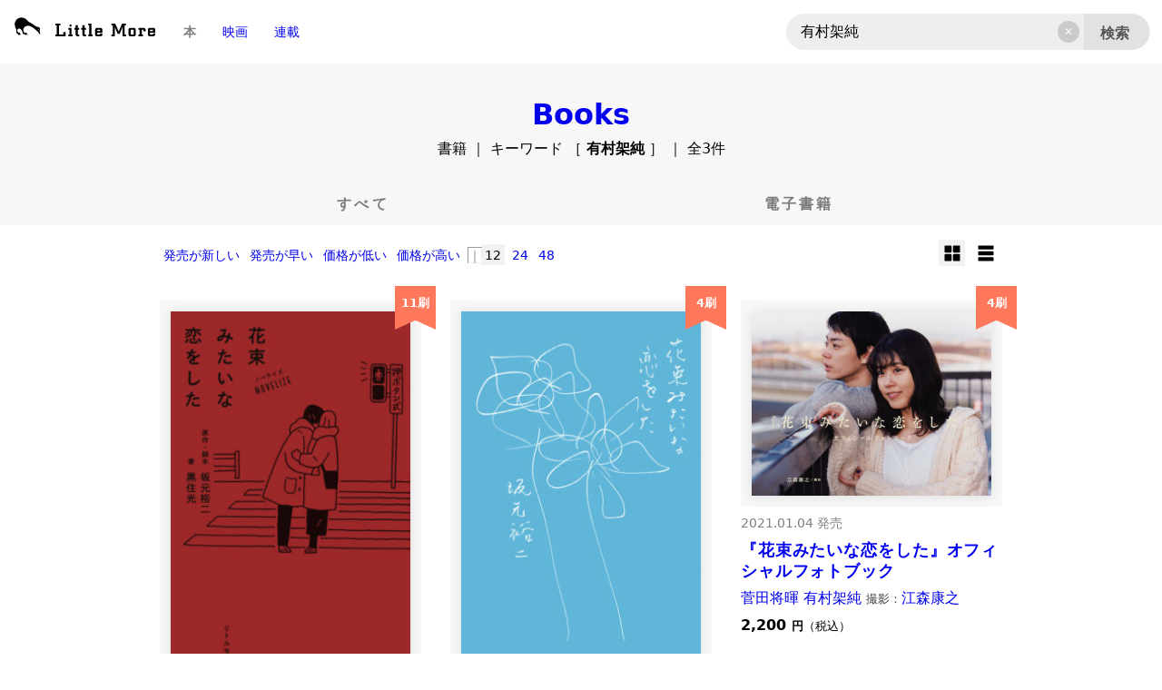

--- FILE ---
content_type: text/html; charset=UTF-8
request_url: https://littlemore.co.jp/?ex=rep&cat=2&s=%E6%9C%89%E6%9D%91%E6%9E%B6%E7%B4%94
body_size: 21881
content:
<!DOCTYPE html>
<html lang="ja">
<head prefix="og: http://ogp.me/ns# fb: http://ogp.me/ns/fb# article: http://ogp.me/ns/article#">
<meta charset="UTF-8" />
<meta name="viewport" content="width=device-width, initial-scale=1.0, shrink-to-fit=no" />
<title>検索：有村架純 | 全3件 | リトルモア</title>
<meta name='robots' content='noindex, follow' />
	<style>img:is([sizes="auto" i], [sizes^="auto," i]) { contain-intrinsic-size: 3000px 1500px }</style>
	<link rel='dns-prefetch' href='//ajax.googleapis.com' />
<link rel='dns-prefetch' href='//api.w.org' />
<link rel='preconnect' href='//ajax.googleapis.com' />
<link rel="canonical" href="https://littlemore.co.jp?ex=rep&#038;cat=2&#038;s=%E6%9C%89%E6%9D%91%E6%9E%B6%E7%B4%94" />
<link rel="alternate" type="application/atom+xml" title="リトルモア &raquo; フィード" href="https://littlemore.co.jp/feed/atom" />
<meta name="twitter:card" content="summary" />
<meta property="og:site_name" content="リトルモア" />
<meta property="og:locale" content="ja_JP" />
<meta property="og:type" content="article" />
<meta property="og:url" content="https://littlemore.co.jp?ex=rep&#038;cat=2&#038;s=%E6%9C%89%E6%9D%91%E6%9E%B6%E7%B4%94" />
<meta property="og:title" content="検索：有村架純 | リトルモア" />
<meta name="twitter:title" content="検索：有村架純 | リトルモア" />
<meta property="og:image" content="https://littlemore.co.jp/2023/wp-content/themes/2023/screenshot.png" />
<meta name="twitter:image" content="https://littlemore.co.jp/2023/wp-content/themes/2023/screenshot.png" />
<meta name="thumbnail" content="https://littlemore.co.jp/2023/wp-content/themes/2023/screenshot.png" />
<link href="https://fonts.googleapis.com/css2?family=Arvo:ital,wght@0,400;0,700;1,400;1,700&family=Bodoni+Moda:ital,opsz,wght@0,6..96,400..900;1,6..96,400..900&display=swap" rel="stylesheet">
<link rel='stylesheet' id='base-css' href='https://littlemore.co.jp/2023/wp-content/themes/2023/css/base.css?ver=2025-1023-2024' media='all' />
<link rel="https://api.w.org/" href="https://littlemore.co.jp/wp-json/" /><link rel="alternate" title="JSON" type="application/json" href="https://littlemore.co.jp/wp-json/wp/v2/categories/2" /><link rel="EditURI" type="application/rsd+xml" title="RSD" href="https://littlemore.co.jp/2023/xmlrpc.php?rsd" />

<style type="text/css">.broken_link, a.broken_link {
 text-decoration: none;
 cursor: default; 
}</style><link rel="icon" href="https://littlemore.co.jp/2023/wp-content/themes/2023/img/site_icon.png" sizes="32x32" />
<link rel="icon" href="https://littlemore.co.jp/2023/wp-content/themes/2023/img/site_icon.png" sizes="192x192" />
<link rel="apple-touch-icon" href="https://littlemore.co.jp/2023/wp-content/themes/2023/img/site_icon.png" />
<meta name="msapplication-TileImage" content="https://littlemore.co.jp/2023/wp-content/themes/2023/img/site_icon.png" />
</head>
<body id="top" class="archive search search-results category category-books category-2 wp-embed-responsive s--fs-090">


<div class="bloc-search wd-100 sti z-10 bg-blr-10">
<div class="fls wd-100 max-wd-1280 mr-auto">

<h1 class="flc pd-0050 s--abs pos-l-0025">
<a href="https://littlemore.co.jp" rel="home" aria-current="page" class="img-b" data-wpel-link="internal">
<img class="wd-auto hi-03 dib" src="https://littlemore.co.jp/2023/wp-content/themes/2023/img/sitelogo_more.svg" alt="リトルモア" width="256" height="256" />
<img class="wd-10 dib s--dno" src="https://littlemore.co.jp/2023/wp-content/themes/2023/img/sitelogo_type.svg" alt="リトルモア" width="1024" height="256" />
</a>
</h1>

<div class="fls s--dno">
<a class="flc pd-lr-01 fs-090 fw-l txc-000-050 fw-b bgc-255-075" href="https://littlemore.co.jp/-/books" data-wpel-link="internal">本</a>
<a class="flc pd-lr-01 fs-090 fw-l" href="https://littlemore.co.jp/#movies" data-wpel-link="internal">映画</a>
<a class="flc pd-lr-01 fs-090 fw-l" href="https://littlemore.co.jp/#series" data-wpel-link="internal">連載</a>
</div>

<div class="flc wd-033 s--wd-070 pd-0050 mr-l-auto s--mr-auto">
<div class="wd-100 max-wd-960 mr-auto s--fs-080">


<form role="search" method="get" action="https://littlemore.co.jp/" name="searchform" class="ui--form" >
<div class="wd-100 rlt">
<fieldset class="field-s item-search">
<label for="item-s"><input class="item-input" class="item-input" type="search" id="item-s" name="s" value="有村架純" autocorrect="off" autocapitalize="off" placeholder="本を探す" onkeyup="resetBtnState_s();" /></label>
<label for="reset-s"><input class="item-reset" type="button" id="reset-s" name="reset-s" value="✕" onClick="resetBtnAction_s();" /></label>
</fieldset>
<label for="item-cat"><input type="hidden" id="item-cat" name="cat" value="2" /></label>
<label for="item-f"><input type="hidden" id="item-f" name="f" value="" /></label>
<label for="item-g"><input type="hidden" id="item-g" name="g" value="" /></label>
<label for="item-o"><input type="hidden" id="item-o" name="o" value="" /></label>
<label for="item-pp"><input type="hidden" id="item-pp" name="pp" value="12" /></label>
<label for="item-lo"><input type="hidden" id="item-lo" name="lo" value="" /></label>
<fieldset class="">
<button class="item-submit" class="item-submit" type="submit">検索</button>
</fieldset>
<script>
var reset_s = document.getElementById( "reset-s" );
var item_s = document.getElementById( "item-s" );
function resetBtnAction_s() { 
item_s.value = ""; item_s.focus(); 
reset_s.classList.add("dno"); reset_s.classList.remove("flc"); };
function resetBtnState_s() {
  if ( item_s.value == "" ) { reset_s.classList.add("dno"); reset_s.classList.remove("flc"); }
  else { reset_s.classList.remove("dno"); reset_s.classList.add("flc"); };
};
resetBtnState_s();
</script>
</div>
</form>





<script>

  try{
	document.addEventListener('submit',function(e){func(e)},true);
  }catch(e){
	document.attachEvent('onsubmit',function(e){func(e)});
  }
  function func(e){
	var t = (e.srcElement || e.target);
	if(t.nodeName=="FORM"){
	  var args=new Object();
	  for(var i=0;i<t.length;i++){
		if (t[i].name && t[i].type != "password" ) {

		if ( t[i].type == "text" || t[i].type == "search" || t[i].type == "hidden" ) { 
		  args[t[i].name]=t[i].name+"="+t[i].value;
		}
		if ( t[i].selectedIndex ) {
		  if (!args[t[i].name]) {
			args[t[i].name]=t[i].name+"="+t[i].value;
		  }
		}
		if ( t[i].checked === true ) {
		  if (!args[t[i].name]) {
			args[t[i].name]=t[i].name+"="+t[i].value;
		  } else {
			args[t[i].name]+="+"+t[i].value; /* separetor */
		  }
		}

		}
	  }
	}
	var url="";
	for(var i in args){
	  url+=(url==""?"":"&")+args[i];
	}
	url=t.action+(url==""?"":"?"+url);
	location.href=url;
	e.preventDefault();
  }
</script>

</div>
</div>

</div>
</div>







<div class="wd-100 bgc-000-003">

</div>








<div class="wd-100 pd-t-02 bgc-000-003" id=""><h2 class="tx-c fw-b fs-200 ff-bdn cap s--fs-175 fw-700 lh-100 wd-100 max-wd-960 mr-auto pd-tb-0025"><a href="https://littlemore.co.jp/-/books" data-wpel-link="internal">Books</a><br><span class="ff-sans fs-050 fw-l">書籍 ｜ キーワード ［ <strong>有村架純</strong> ］  ｜ 全3件</span></h2></div>
<div class="bg_input_option vw-h-100 bgc-000-050 z-05" tabindex="0"></div>

<script>
var body = document.body;
var sq_input = document.getElementById('item-search_query');
var sq_option = document.querySelector('.input_option');
var bg_option = document.querySelector('.bg_input_option');
sq_input.addEventListener('focus', isActive, false);
bg_option.addEventListener('focus', isInactive, false);
function isActive() {
	body.classList.add('is-focus');
}
function isInactive() {
	body.classList.remove('is-focus');
}

</script>


<div class="wd-100 pd-t-01 bgc-000-003"><div class="ui--tab max-wd-960 mr-auto s--fs-080"><a href="https://littlemore.co.jp?ex=rep&#038;cat=2&#038;s=%E6%9C%89%E6%9D%91%E6%9E%B6%E7%B4%94" class="item-head ui--button" data-wpel-link="internal">すべて</a><a href="https://littlemore.co.jp?ex=rep&#038;cat=2&#038;s=%E6%9C%89%E6%9D%91%E6%9E%B6%E7%B4%94&#038;f=ebk" class="item-head ui--button" data-wpel-link="internal">電子書籍</a></div></div><div class="col flc wd-100 max-wd-960 mr-auto pd-01 s--pd-lr-0050"><div class="wd-083 tx-l fs-090 s--fs-080"><a href="https://littlemore.co.jp/?ex=rep&#038;cat=2&#038;s=%E6%9C%89%E6%9D%91%E6%9E%B6%E7%B4%94&#038;o=d-rel" class="pd-0025" data-wpel-link="internal">発売が新しい</a>&nbsp;<a href="https://littlemore.co.jp/?ex=rep&#038;cat=2&#038;s=%E6%9C%89%E6%9D%91%E6%9E%B6%E7%B4%94&#038;o=a-rel" class="pd-0025" data-wpel-link="internal">発売が早い</a>&nbsp;<a href="https://littlemore.co.jp/?ex=rep&#038;cat=2&#038;s=%E6%9C%89%E6%9D%91%E6%9E%B6%E7%B4%94&#038;o=a-pri" class="pd-0025" data-wpel-link="internal">価格が低い</a>&nbsp;<a href="https://littlemore.co.jp/?ex=rep&#038;cat=2&#038;s=%E6%9C%89%E6%9D%91%E6%9E%B6%E7%B4%94&#038;o=d-pri" class="pd-0025" data-wpel-link="internal">価格が高い</a>&nbsp;<span class="txc-000-050"><hr class="vr s--hr"></span><a href="https://littlemore.co.jp/?ex=rep&#038;cat=2&#038;s=%E6%9C%89%E6%9D%91%E6%9E%B6%E7%B4%94&#038;pp=12" data-state="selected" class="pd-0025" data-wpel-link="internal">12</a>&nbsp;<a href="https://littlemore.co.jp/?ex=rep&#038;cat=2&#038;s=%E6%9C%89%E6%9D%91%E6%9E%B6%E7%B4%94&#038;pp=24" class="pd-0025" data-wpel-link="internal">24</a>&nbsp;<a href="https://littlemore.co.jp/?ex=rep&#038;cat=2&#038;s=%E6%9C%89%E6%9D%91%E6%9E%B6%E7%B4%94&#038;pp=48" class="pd-0025" data-wpel-link="internal">48</a>&nbsp;</div><div class="wd-016 tx-r fs-090"><a href="https://littlemore.co.jp/?ex=rep&#038;cat=2&#038;s=%E6%9C%89%E6%9D%91%E6%9E%B6%E7%B4%94&#038;lo=gm" data-state="selected" class="pd-0025 icon--gridx4" data-wpel-link="internal"><span class="screen-reader-text">グリッド中に表示変更</span></a>&nbsp;<a href="https://littlemore.co.jp/?ex=rep&#038;cat=2&#038;s=%E6%9C%89%E6%9D%91%E6%9E%B6%E7%B4%94&#038;lo=dl" class="pd-0025 icon--gridx1 dno s--dib" data-wpel-link="internal"><span class="screen-reader-text">グリッド大に表示変更</span></a>&nbsp;<a href="https://littlemore.co.jp/?ex=rep&#038;cat=2&#038;s=%E6%9C%89%E6%9D%91%E6%9E%B6%E7%B4%94&#038;lo=li" class="pd-0025 icon--list s--dno" data-wpel-link="internal"><span class="screen-reader-text">リスト形式に表示変更</span></a>&nbsp;</div></div>

<main class="wd-100 s--pd-t-01">

<div class="row wd-100">

<div class="col fls wd-100 max-wd-960 l--max-wd-1280 mr-auto">
<article id="post-769" class="wd-033 l--wd-025 s--wd-050 post-list rlt col pd-01 s--pd-0050 tx-l ui--blocklink" >
<div class="wd-100 tx-l" >
<div class="wd-100 ar-0101 s--ar-0504 bgc-000-003" ><img src="https://littlemore.co.jp/2023/wp-content/uploads/9784898155349-244x384.jpg" width="244" height="384" srcset="https://littlemore.co.jp/2023/wp-content/uploads/9784898155349-244x384.jpg 244w, https://littlemore.co.jp/2023/wp-content/uploads/9784898155349.jpg 635w" sizes="(max-width: 244px) 100vw, 244px" loading="lazy" decoding="async" alt="" class="fit-cnt ds-050-000-010 pd-01" /></div>
<div class="c-ribbon posi">11刷</div>
<div class="pd-tb-0050" >
<div class="txc-000-050 fs-090" datetime="2021-01-04" >2021.01.04 発売</div>
</div>
<div >
<h3 class="lh-133 ls-005 elp-3" ><a href="https://littlemore.co.jp/isbn9784898155349" rel="bookmark" class="item-href" data-wpel-link="internal">ノベライズ　花束みたいな恋をした</a></h3>
</div>
<div class="pd-tb-0050" >
<div class="lh-125 elp-2" ><a href="https://littlemore.co.jp/?ex=rep&amp;cat=2&amp;s=%E5%9D%82%E5%85%83%E8%A3%95%E4%BA%8C" rel="search" &quot;="" data-wpel-link="internal"><span class="fs-080 txc-000-075">原作・脚本：</span>坂元裕二</a>
<a href="https://littlemore.co.jp/?ex=rep&amp;cat=2&amp;s=%E9%BB%92%E4%BD%8F%E5%85%89" rel="search" &quot;="" data-wpel-link="internal"><span class="fs-080 txc-000-075">著：</span>黒住光</a>
</div>
</div>
<div class="pd-b-0025" ><b> 1,100 <span class="fs-080">円</span></b><span class="fs-080">（税込）</span></div>
</div>
</article>
<article id="post-770" class="wd-033 l--wd-025 s--wd-050 post-list rlt col pd-01 s--pd-0050 tx-l ui--blocklink" >
<div class="wd-100 tx-l" >
<div class="wd-100 ar-0101 s--ar-0504 bgc-000-003" ><img src="https://littlemore.co.jp/2023/wp-content/uploads/9784898155356-261x384.jpg" width="261" height="384" srcset="https://littlemore.co.jp/2023/wp-content/uploads/9784898155356-261x384.jpg 261w, https://littlemore.co.jp/2023/wp-content/uploads/9784898155356.jpg 680w" sizes="(max-width: 261px) 100vw, 261px" loading="lazy" decoding="async" alt="" class="fit-cnt ds-050-000-010 pd-01" /></div>
<div class="c-ribbon posi">4刷</div>
<div class="pd-tb-0050" >
<div class="txc-000-050 fs-090" datetime="2021-01-04" >2021.01.04 発売</div>
</div>
<div >
<h3 class="lh-133 ls-005 elp-3" ><a href="https://littlemore.co.jp/isbn9784898155356" rel="bookmark" class="item-href" data-wpel-link="internal">花束みたいな恋をした</a></h3>
</div>
<div class="pd-tb-0050" >
<div class="lh-125 elp-2" ><a href="https://littlemore.co.jp/?ex=rep&amp;cat=2&amp;s=%E5%9D%82%E5%85%83%E8%A3%95%E4%BA%8C" rel="search" data-wpel-link="internal">坂元裕二</a>
</div>
</div>
<div class="pd-b-0025" ><b> 1,760 <span class="fs-080">円</span></b><span class="fs-080">（税込）</span></div>
</div>
</article>
<article id="post-768" class="wd-033 l--wd-025 s--wd-050 post-list rlt col pd-01 s--pd-0050 tx-l ui--blocklink" >
<div class="wd-100 tx-l" >
<div class="wd-100 ar-0101 s--ar-0504 bgc-000-003" ><img src="https://littlemore.co.jp/2023/wp-content/uploads/9784898155332-384x295.jpg" width="384" height="295" srcset="https://littlemore.co.jp/2023/wp-content/uploads/9784898155332-384x295.jpg 384w, https://littlemore.co.jp/2023/wp-content/uploads/9784898155332.jpg 1000w" sizes="(max-width: 384px) 100vw, 384px" loading="lazy" decoding="async" alt="" class="fit-cnt ds-050-000-010 pd-01" /></div>
<div class="c-ribbon posi">4刷</div>
<div class="pd-tb-0050" >
<div class="txc-000-050 fs-090" datetime="2021-01-04" >2021.01.04 発売</div>
</div>
<div >
<h3 class="lh-133 ls-005 elp-3" ><a href="https://littlemore.co.jp/isbn9784898155332" rel="bookmark" class="item-href" data-wpel-link="internal">『花束みたいな恋をした』オフィシャルフォトブック</a></h3>
</div>
<div class="pd-tb-0050" >
<div class="lh-125 elp-2" ><a href="https://littlemore.co.jp/?ex=rep&amp;cat=2&amp;s=%E8%8F%85%E7%94%B0%E5%B0%86%E6%9A%89" rel="search" data-wpel-link="internal">菅田将暉</a>
<a href="https://littlemore.co.jp/?ex=rep&amp;cat=2&amp;s=%E6%9C%89%E6%9D%91%E6%9E%B6%E7%B4%94" rel="search" data-wpel-link="internal">有村架純</a>
<a href="https://littlemore.co.jp/?ex=rep&amp;cat=2&amp;s=%E6%B1%9F%E6%A3%AE%E5%BA%B7%E4%B9%8B" rel="search" &quot;="" data-wpel-link="internal"><span class="fs-080 txc-000-075">撮影：</span>江森康之</a>
</div>
</div>
<div class="pd-b-0025" ><b> 2,200 <span class="fs-080">円</span></b><span class="fs-080">（税込）</span></div>
</div>
</article>
</div>

<div class="row wd-100 pd-tb-03">
</div>


</div>

</main>
</div>










<footer class="wd-100 pd-tb-03 bgc-000">

<div class="row flc wd-100 max-wd-960 pd-01 mr-auto">

<div class="wd-025">
<h4 class="wd-10 img-w">
<a href="https://littlemore.co.jp" rel="home" aria-current="page" data-wpel-link="internal">
<img src="https://littlemore.co.jp/2023/wp-content/themes/2023/img/sitelogo_type.svg" alt="リトルモア" width="480" height="120" />
</a>
</h4>
</div> 

<div class="wd-075 tx-r">

<div class="col wd-075 mr-auto pd-tb-005 tx-c fs-300"></div>
<a class="dib wd-0250 pd-lr-0050 img-w" href="https://twitter.com/LittleMoreWEB" target="_blank" data-wpel-link="external" rel="external noopener noreferrer"><img src="https://littlemore.co.jp/2023/wp-content/themes/2023/img/icon_x.svg" alt="X" width="256" height="256" /></a>
<a class="dib wd-0250 pd-lr-0050 img-w" href="https://www.instagram.com/little_more_books/" target="_blank" data-wpel-link="external" rel="external noopener noreferrer"><img src="https://littlemore.co.jp/2023/wp-content/themes/2023/img/icon_instagram.svg" alt="Instagram" width="256" height="256" /></a>
<a class="dib wd-0250 pd-lr-0050 img-w" href="https://note.com/littlemore/" target="_blank" data-wpel-link="external" rel="external noopener noreferrer"><img src="https://littlemore.co.jp/2023/wp-content/themes/2023/img/icon_note.svg" alt="note" width="256" height="256" /></a>
<a class="dib wd-0250 pd-lr-0050 img-w" href="https://www.youtube.com/channel/UCDzsjO7V7jatQpdCNlKzx8w" target="_blank" data-wpel-link="external" rel="external noopener noreferrer"><img src="https://littlemore.co.jp/2023/wp-content/themes/2023/img/icon_youtube.svg" alt="YouTube" width="256" height="256" /></a>

</div>

</div>


<div class="row wd-100 max-wd-960 pd-01 mr-auto bd-tb-01 bdc-255-050">

<div class="">
<ul class="menu menu-footer fl wd-100 col-04 s--col-01 txc-255 tx-c">
<li class="current-menu-ancestor"><a href="https://littlemore.co.jp/-/books" data-wpel-link="internal">本</a></li>
<li><a href="https://littlemore.co.jp/#movies" data-wpel-link="internal">映画</a></li>
<li><a href="https://littlemore.co.jp/#series" data-wpel-link="internal">連載</a></li>
<li><a href="https://asland.jp/" target="_blank" data-wpel-link="external" rel="external noopener noreferrer">アズランド クルーズ</a></li>
<li><a href="https://littlemore.co.jp/-/news" data-wpel-link="internal">お知らせ</a></li>
<li><a href="https://littlemore.co.jp/terms" data-wpel-link="internal">利用規約</a></li>
<li><a href="https://littlemore.co.jp/company" data-wpel-link="internal">会社概要</a></li>
</ul>
</div></div>

<div class="row wd-100 max-wd-960 pd-01 mr-auto txc-255-050">
<p class="fs-075">&copy; 2025 Little More All Rights Reserved.</p>
</div>


</footer>


<nav class="ui--toggle-menu dno s--dbl">
<input id="nav-state" class="item-state" type="checkbox" autocomplete="off" />
<label for="nav-state" class="btn--x pos-r-0075 fs-075"><span></span></label>
<div class="item-body flc ds-x1-000-100">


<div class="row flc wd-075 max-wd-960 mr-auto fs-090">

<div class="flc wd-100">
<h6 class="wd-15 img-w">
<a href="https://littlemore.co.jp" rel="home" aria-current="page" data-wpel-link="internal">
<img src="https://littlemore.co.jp/2023/wp-content/themes/2023/img/sitelogo_type.svg" alt="リトルモア" width="1024" height="256" />
</a>
</h6>
</div> 

<div class="flc wd-100 pd-01 tx-c">

<a class="dib wd-0250 pd-lr-0050 img-w" href="https://twitter.com/LittleMoreWEB" target="_blank" data-wpel-link="external" rel="external noopener noreferrer"><img src="https://littlemore.co.jp/2023/wp-content/themes/2023/img/icon_x.svg" alt="X" width="256" height="256" /></a>
<a class="dib wd-0250 pd-lr-0050 img-w" href="https://www.instagram.com/little_more_books/" target="_blank" data-wpel-link="external" rel="external noopener noreferrer"><img src="https://littlemore.co.jp/2023/wp-content/themes/2023/img/icon_instagram.svg" alt="Instagram" width="256" height="256" /></a>
<a class="dib wd-0250 pd-lr-0050 img-w" href="https://note.com/littlemore/" target="_blank" data-wpel-link="external" rel="external noopener noreferrer"><img src="https://littlemore.co.jp/2023/wp-content/themes/2023/img/icon_note.svg" alt="note" width="256" height="256" /></a>
<a class="dib wd-0250 pd-lr-0050 img-w" href="https://www.youtube.com/channel/UCDzsjO7V7jatQpdCNlKzx8w" target="_blank" data-wpel-link="external" rel="external noopener noreferrer"><img src="https://littlemore.co.jp/2023/wp-content/themes/2023/img/icon_youtube.svg" alt="YouTube" width="256" height="256" /></a>

<div class="col wd-075 mr-auto pd-tb-005 tx-c fs-300"></div>
</div>

</div>


<div class="row wd-100 max-wd-960 pd-01 mr-auto bd-tb-01 bdc-255-050">

<div class="">
<ul class="menu menu-footer fl wd-100 col-04 s--col-01 txc-255 tx-c">
<li class="current-menu-ancestor"><a href="https://littlemore.co.jp/-/books" data-wpel-link="internal">本</a></li>
<li><a href="https://littlemore.co.jp/#movies" data-wpel-link="internal">映画</a></li>
<li><a href="https://littlemore.co.jp/#series" data-wpel-link="internal">連載</a></li>
<li><a href="https://asland.jp/" target="_blank" data-wpel-link="external" rel="external noopener noreferrer">アズランド クルーズ</a></li>
<li><a href="https://littlemore.co.jp/-/news" data-wpel-link="internal">お知らせ</a></li>
<li><a href="https://littlemore.co.jp/terms" data-wpel-link="internal">利用規約</a></li>
<li><a href="https://littlemore.co.jp/company" data-wpel-link="internal">会社概要</a></li>
</ul>
</div></div>



</div>
<label for="nav-state" class="hit-box"></label>
</nav>

<script>
const allLinks = document.querySelectorAll( 'a[href^="#"]' );
allLinks.forEach( link => {
  const targetSelector = link.getAttribute( 'href' );
  const target = document.querySelector( targetSelector );
  if ( target ) {
	link.addEventListener( 'click', (e) => {
	e.preventDefault();
	const targetTop = target.offsetTop;
	const navState = document.getElementById('nav-state');
	navState.checked = false;
	window.scroll({
	  behavior: 'smooth',
	  top: targetTop,
	});
	});
  }
});


const allLabels = document.querySelectorAll('.ui--foldtab > label');
allLabels.forEach( label => {
  const targetSelector = label.htmlFor;
//alert(targetSelector);
  const target = document.querySelector( '#' + targetSelector );
  const container = document.querySelector( '.ui--foldtab' );
//alert(target);
  if ( target ) {
	label.addEventListener( 'click', (e) => {
	if ( target.checked != true ) { target.checked = true; }
	const targetTop = target.offsetTop;
	const containerTop = container.offsetParent.offsetTop;
//alert(targetTop);
//alert(containerTop);
	//const navState = document.getElementById('nav-state');
	//navState.checked = false;
	window.scroll({
	  behavior: 'smooth',
	  top: containerTop + targetTop - 120,
	});
	e.preventDefault();
	});
  }
});

</script>

<!-- 0.322seconds. 54queries. 5541KB. -->
</body>
</html>


--- FILE ---
content_type: text/css
request_url: https://littlemore.co.jp/2023/wp-content/themes/2023/css/base.css?ver=2025-1023-2024
body_size: 205947
content:
/* minimal reset: ref. Josh's Custom CSS Reset https://www.joshwcomeau.com/css/custom-css-reset/ */
*, *::before, *::after { box-sizing: border-box; }
* { margin: 0; /* add */ padding: 0; }
body { line-height: 1.5; -webkit-font-smoothing: antialiased; }
img, picture, video, canvas, svg { display: block; max-width: 100%; }
input, button, textarea, select { font: inherit; }
p, h1, h2, h3, h4, h5, h6 { overflow-wrap: break-word; }
#root, #__next { isolation: isolate; }

/* advanced reset: ref. https://www.npmjs.com/package/@acab/reset.css v0.9.0, 2024-04-12 */
*, *::before, *::after { margin: 0; padding: 0; box-sizing: border-box; }
:where([hidden]:not([hidden='until-found'])) { display: none !important; }
:where(html) { -webkit-text-size-adjust: none; /*color-scheme: dark light;*/ tab-size: 2; /* v0.9.0- */ scrollbar-gutter: stable; }
/* v0.9.0- */ :where(html:has(dialog:modal[open])) { overflow: clip; }
@media (prefers-reduced-motion: no-preference) { :where(html:focus-within) { scroll-behavior: smooth; } }
:where(body) { line-height: 1.5; font-family: system-ui, sans-serif; -webkit-font-smoothing: antialiased; }
:where(button) { all: unset; }
:where(input, button, textarea, select) { font: inherit; color: inherit; }
:where(textarea) { resize: vertical; resize: block; }
:where(button, label, select, summary, [role='button'], [role='option']) { cursor: pointer; }
:where(:disabled) { cursor: not-allowed; }
:where(label:has(> input:disabled), label:has(+ input:disabled)) { cursor: not-allowed; }
:where(a) { color: inherit; text-underline-offset: 0.2ex; }
:where(ul, ol) { list-style: none; }
:where(img, svg, video, canvas, audio, iframe, embed, object) { display: block; }
:where(img, picture, svg, video) { max-inline-size: 100%; block-size: auto; }
:where(p, h1, h2, h3, h4, h5, h6) { overflow-wrap: break-word; }
:where(h1, h2, h3) { line-height: calc(1em + 0.5rem); /*text-wrap: balance;*/ }
:where(hr) { border: none; border-block-start: 1px solid; color: inherit; block-size: 0; overflow: visible; }
/* v0.9.0- */ :where(dialog) { border: none; background: none; inset: unset; max-width: unset; max-height: unset; }
/* v0.9.0- */ :where(dialog:not([open])) { display: none !important; }
:where(:focus-visible) { outline: 3px solid CanvasText; box-shadow: 0 0 0 5px Canvas; outline-offset: 1px; }
:where(:focus-visible, :target) { scroll-margin-block: 8vh; }
:where(.visually-hidden:not(:focus-within, :active)) { clip-path: inset(50%) !important; height: 1px !important; width: 1px !important; overflow: hidden !important; position: absolute !important; white-space: nowrap !important; border: 0 !important; }

/* basic variables */
:root {
--theme:225, 52,235; 
--txc:  0,  0,  0; 
--bgc:  0,  0,  0; 
--bdc:  0,  0,  0; 
--anc-txc:  0,  0,  0; 
--anc-bgc:  0,  0,  0; 
--anc-bdc:  0,  0,  0; 
--hvc-txc:  0,  0,  0; 
--hvc-bgc:  0,  0,  0; 
--hvc-bdc: var(--theme); 
--lh: 2em;
--sss: 768px; /* 640px iPhone 6-8, SE2: 375×667 */
--lss: 1280px;
}

@media (scripting: none) {
 .is-js { display: none !important; }
}
@supports not (inline-size: auto) {
 html, body { min-width: 100%; min-height: 100%; } 
}
html, body, main { min-width: 100%; max-width: 100%; min-height: 100vh; }

body {
/* -webkit-font-smoothing: antialiased; -moz-osx-font-smoothing: grayscale;*/
 -webkit-text-size-adjust: 100%; text-size-adjust: 100%
 word-break: break-word; word-wrap: break-word; overflow-wrap: break-word; line-break: loose;
 font-kerning: auto; font-optical-sizing: auto;
 font-feature-settings: "halt", "hkna"; /* 約物半角 */
 font-family: "Hiragino Kaku Gothic ProN", "Hiragino Kaku Gothic Pro", "Hiragino Sans", "Meiryo", system-ui, sans-serif;
 /*font-family: "Hiragino Mincho ProN", "Hiragino Mincho Pro", "Yu Mincho", YuMincho, serif;*/
 color: rgba(0,0,0,1); color: rgba(var(--txc),1); 
}
body { background-color: rgba(255,255,255,0.0001); } /* webkit backdrop blur hack */
body { transition: color 1ms, background-color 1ms; }
/* color-scheme */
/*
@media (prefers-color-scheme: dark) {
 body { filter: invert(1); -webkit-transition: none !important; transition: none !important; }
 img { filter: invert(1) !important; }
 .c-ribbon { filter: invert(1); color: rgba(0,0,0,1) !important; }
 .pswp { filter: invert(1); }
 .pswp img { filter: invert(0) !important; }
}

@media ( prefers-color-scheme: dark ) and ( max-width: 767px ) {
 body { background-color: rgba(0,0,0,1) !important; -webkit-transition: none !important; transition: none !important; }
}
*/
/* transition */
_* { -webkit-transition: all .15s; transition: all .15s;}

.no-hit, [href=""], :disabled { cursor: default; pointer-events: none; text-decoration: none !important; }
[class*="no-hit"] a, [class*="no-hit"] .hit { cursor: pointer; pointer-events: auto; }
[class*="no-hit"] > a { cursor: default; pointer-events: none; }

a { text-decoration: none; }
a:hover, [class*="btn"]:hover { opacity: .75; }
[class*="btn"] { cursor: pointer; }
a, [class*="btn"] { -webkit-transition: all .15s; transition: all .15s; }

a[href^="tel"] { color: inherit; text-decoration: none !important; }
a.no-deco, .no-deco a { text-decoration: none !important; }

a[data-text-position] { margin-right: 0.75em; vertical-align: baseline; }
a[data-text-position]:before { position: relative; content: attr( data-text-position ) "："; font-size: 0.83em; font-weight: lighter; }

h1 { font-size: 1.5em; }
h2 { font-size: 1.25em; }
h3 { font-size: 1.1em; }
h4 { font-size: 1em; }
h5 { font-size: 0.9em; }
h6 { font-size: 0.75em; }
h1, h2 { font-weight: lighter; }

h1, h2, h3, h4, h5, h6, 
p, blockquote, pre, address, figcaption, li, dt, dd, th, td, caption {
 font-feature-settings: "hkna"; 
}

p, blockquote, pre, address, figcaption, li, dt, dd, th, td, caption {
 font-size: 1em; line-height: var(--lh); 
 text-justify: inter-character; 
}
:where(p, blockquote, pre, address, figure, ul, ol, dl, table):after { content: ""; display: block; clear: both; }

p:empty { block-size: var(--lh); }
blockquote:has(p:empty) { background-image: none; } /* :has firefox未対応 */

blockquote {
 position: relative; padding-left: 2em; 
 background: 1.25em 50% / 1px calc(100% - var(--lh) + var(--lh) * 0.5 ) no-repeat linear-gradient(to right, rgba(var(--bdc),0.5), rgba(var(--bdc),0.5) 100%); 
}
blockquote.double {
 position: relative; padding-left: 2em; 
 background: 1.125em 50% / 3px calc(100% - var(--lh) + var(--lh) * 0.5 ) no-repeat linear-gradient(to right, rgba(var(--bdc),0.5), rgba(var(--bdc),0.5) 33%, rgba(var(--bdc),0) 33%, rgba(var(--bdc),0) 66%, rgba(var(--bdc),0.5) 66%, rgba(var(--bdc),0.5) 100%); 
}
blockquote {
 position: relative; padding: 1em; 
 background: rgba(var(--bgc),0.02); 
}

pre { overflow: hidden; text-overflow: ellipsis; }

hr {
 block-size: 2em; border-block: none; 
 background: 0 50% / 100% 1px no-repeat linear-gradient(rgba(var(--bdc),0.5), rgba(var(--bdc),0.5) 100%); 
}
hr + br { display: none; }
hr + hr, 
hr:not(hr + hr ~ hr):not(hr + hr) { block-size: 0.5em;} /* 連続する手前の要素 */

img, svg, video, canvas, audio, iframe, embed, object { margin: 0 auto; }
img {
 height: auto; max-width: 100%; object-fit: contain; overflow: hidden; 
 white-space: nowrap; text-overflow: ellipsis; color: rgba(0,0,0,0.01); font-size: 0.75rem; /* img alt text */
}
video { object-fit: cover; }
iframe, ul, ol, dl, table { width: 100%; max-width: 100%; }

/* legacy styling 
ul { list-style-position: outside; list-style-type: disc; }
ol { list-style-position: outside; list-style-type: decimal; }
li { margin-left: 1.875em; }
*/
:where(li,dt,dd,th,td):empty:before { content: "-"; color: rgba(0,0,0,0) !important; }

/*
ul { padding-left: 2em; }
ul li { text-indent: -0.9em; }
ul li::before { content: "\2022 "; font-weight: bolder; letter-spacing: 0.25em; } */ /* li::marker safari v??- */

ol { counter-reset: nestOL; }
ol li { counter-increment: nestOL; }
ol li::before { content: counters(nestOL, "-") ". "; font-variant-numeric: tabular-nums; font-size: 0.75em; vertical-align: 0.025em; font-weight: bolder; }
ol { padding-left: 2em; } 
ol > li, [class*="sans"] ol > li { text-indent: -1em; }
[class*="serif"] ol > li { text-indent: -0.95em; }
ol ol { padding-left: 2em; } 
ol ol > li, [class*="sans"] ol ol > li { text-indent: -1.9em; }
[class*="serif"] ol ol > li { text-indent: -1.7em; }
ol ol ol { padding-left: 3em; } 
ol ol ol > li, [class*="sans"] ol ol ol > li { text-indent: -2.8em; }
[class*="serif"] ol ol ol > li { text-indent: -2.4em; }

dl {
 display: -webkit-box; display: -webkit-flex; display: -ms-flexbox; display: flex; 
 -webkit-flex-wrap: wrap; -ms-flex-wrap: wrap; flex-wrap: wrap;
}
dt, dd { -webkit-align-self: stretch; -ms-flex-item-align: stretch; align-self: stretch; }
dt { width: 25%; padding: 0.25em; }
dd { width: 75%; padding: 0.25em; }

dt, dd { background: 0 100% / 100% 1px no-repeat linear-gradient(rgba(var(--bdc),0.05), rgba(var(--bdc),0.05) 100%); }

table { table-layout: auto; }
table th { width: 6em; min-width: 6em; }
table.col-1-1 th { width: 50%; }
table.col-1-2 th { width: 33.3333%; }
table.col-1-3 th { width: 25%; }
table.col-1-4 th { width: 20%; }
table.col-1-5 th { width: 16.6666%; }
table.col-1-7 th { width: 12.5%; }

/* numbering row */
table.num-row { counter-reset: rowCount; }
table.num-row tr:nth-child(n+2) { counter-increment: rowCount; } /* カウント開始行の指定 */
table.num-row tr:nth-child(n+2) > *:first-child::before { content: counter(rowCount) ". "; } /* カウント付加行の指定 */

/* numbering col */
table.num-col tr { counter-reset: colCount; }
table.num-col tr > *:nth-child(n+2) { counter-increment: colCount; } /* カウント開始列の指定 */
table.num-col tr:first-child > *:nth-child(n+2)::before { content: counter(colCount) ". "; } /* カウント付加列の指定 */

/* screen size-(-extra prefix:no, hvr, rev...)-property(-sub property:top, bottom, left, right a, h, v, n...)-value(-sub value:alpha) */

/***** typography *****/

/* writing-mode safari: need height */
.wm-h { -webkit-writing-mode: horizontal-tb; -ms-writing-mode: horizontal-tb; writing-mode: horizontal-tb; transform: rotate(0deg); }
.wm-v { -webkit-writing-mode: vertical-rl; -ms-writing-mode: vertical-rl; writing-mode: vertical-rl; transform: rotate(0deg); } /* 縦組み：読み上げ */
.rev-wm-v { -webkit-writing-mode: vertical-rl; -ms-writing-mode: vertical-rl; writing-mode: vertical-rl; transform: rotate(180deg); } /* 縦組み：読み下げ */

/* text-align */
.tx-l { text-align: left; display: block; }
.tx-r { text-align: right; display: block; }
.tx-c { text-align: center; display: block; }
.tx-j { text-align: justify; text-justify: inter-ideograph; display: block; }
:where(.tx-r, .tx-c, .tx-j) * { text-align: inherit; }

.tx-t { vertical-align: top; }
.tx-m { vertical-align: middle; }
.tx-b { vertical-align: bottom; }

/* white-space */
.tx-nowr { white-space: nowrap; }
.tx-wr   { white-space: normal; word-break: break-word; overflow-wrap: break-word; }

/* multi line ellipsis paddingとの併用不可 */
.elp, .elp-1 { overflow: hidden; white-space: nowrap; text-overflow: ellipsis; }
.elp-2 { overflow: hidden; padding: 0 !important; display: -webkit-box; -webkit-box-orient: vertical; -webkit-line-clamp: 2; }
.elp-3 { overflow: hidden; padding: 0 !important; display: -webkit-box; -webkit-box-orient: vertical; -webkit-line-clamp: 3; }
.elp-4 { overflow: hidden; padding: 0 !important; display: -webkit-box; -webkit-box-orient: vertical; -webkit-line-clamp: 4; }
.elp-5 { overflow: hidden; padding: 0 !important; display: -webkit-box; -webkit-box-orient: vertical; -webkit-line-clamp: 5; }

/* line-feed */
/* brタグは、スペースなどに置き換え不可 
.br { content: "\A"; display: block; }
.no-br { content: ""; display: none; }
*/
.hr { content: "\A"; display: block; }
.no-hr { content: ""; display: none; }

.br, .sp, .hr, .vr { content: ""; display: inline; background: none; }
.br:before { content: "\A"; display: block; background: none; }
.hr:before {
 content: "\A"; display: block; block-size: 1em; border-block: none; 
 background: 0 50% / 100% 1px no-repeat linear-gradient(rgba(var(--bdc),0.05), rgba(var(--bdc),0.05) 100%); 
}
.sp:before { content: "　"; display: inline; background: none; }
.vr:before { content: "｜"; display: inline; background: none; }


.tx-emp { background: top left / 1em 0.5em repeat-x radial-gradient(circle, rgba(var(--txc),0.75) 0.12em, rgba(var(--txc),0) 0.12em); padding-top: 0.55em; } /* 傍点 */

/* ルビ */
ruby { padding-top: 1em; } /* 行間ズレ修正 */

.tx-sup { font-size: 0.6666em; vertical-align: 0.3333em; } /* 上付き */
.tx-sub { font-size: 0.6666em; } /* 下付き */

/* font-feature */
.ff-halt { font-feature-settings: "halt", "hkna"; }
.ff-palt { font-feature-settings: "palt", "hkna"; }

/* font variant */
.tx-cap { text-transform: capitalize; } 
.tx-upp { text-transform: uppercase; } 
.tx-low { text-transform: lowercase; } 
.tx-sc  { font-variant-caps: small-caps; }
.tx-asc { font-variant-caps: all-small-caps; }

.num-osf  { font-variant-numeric: oldstyle-nums; } 
.num-mono { font-variant-numeric: tabular-nums; } 

/* palt プロポーショナルメトリクス, pkna プロポーショナルかな, halt 字幅（約物）半角メトリクス, hkna 横組み用かな */
.ffs-p  { font-feature-settings: "palt", "nlck", "hkna"; }
.ffs-h  { font-feature-settings: "halt", "nlck", "hkna"; }

/* 字形 JIS90 (Pr6), JIS04 (Pr6N), nlck = 印刷標準字形 */
.fv-trad  { font-variant-east-asian: traditional; } 
.fv-jis78 { font-variant-east-asian: jis78; } 
.fv-jis83 { font-variant-east-asian: jis83; }
.fv-jis90 { font-variant-east-asian: jis90; } 
.fv-jis04 { font-variant-east-asian: jis04; } 
.fv-nlck  { font-feature-settings: "nlck"; } 

/* font-size */
.fs-s   { font-size: smaller; }
.fs-l   { font-size: larger; }
.fs-010 { font-size: 0.1em; }
.fs-025 { font-size: 0.25em; }
.fs-033 { font-size: 0.33em; }
.fs-050 { font-size: 0.5em; }
.fs-066 { font-size: 0.66em; }
.fs-075 { font-size: 0.75em; }
.fs-080 { font-size: 0.8em; }
.fs-083 { font-size: 0.83em; }
.fs-090 { font-size: 0.9em; }
.fs-095 { font-size: 0.95em; }
.fs-100 { font-size: 1.0em; }
.fs-105 { font-size: 1.05em; }
.fs-110 { font-size: 1.1em; }
.fs-120 { font-size: 1.2em; }
.fs-125 { font-size: 1.25em; }
.fs-133 { font-size: 1.33em; }
.fs-150 { font-size: 1.5em; }
.fs-166 { font-size: 1.66em; }
.fs-175 { font-size: 1.75em; }
.fs-183 { font-size: 1.83em; }
.fs-200 { font-size: 2.0em; }
.fs-250 { font-size: 2.5em; }
.fs-300 { font-size: 3.0em; }
.fs-350 { font-size: 3.5em; }
.fs-400 { font-size: 4.0em; }
.fs-450 { font-size: 4.5em; }
.fs-500 { font-size: 5.0em; }
.fs-600 { font-size: 6.0em; }
.fs-700 { font-size: 7.0em; }
.fs-800 { font-size: 8.0em; }
.fs-900 { font-size: 9.0em; }
.fs-1000 { font-size: 10.0em; }
/* line-height */
.lh-050 { line-height: 0.50; }
.lh-066 { line-height: 0.66; }
.lh-075 { line-height: 0.75; }
.lh-083 { line-height: 0.83; }
.lh-100 { line-height: 1.00; }
.lh-116 { line-height: 1.16; }
.lh-125 { line-height: 1.25; }
.lh-133 { line-height: 1.33; }
.lh-150 { line-height: 1.5; }
.lh-166 { line-height: 1.66; }
.lh-175 { line-height: 1.75; }
.lh-183 { line-height: 1.83; }
.lh-200 { line-height: 2.00; }
.lh-250 { line-height: 2.50; }
.lh-300 { line-height: 3.00; }
[class*="lh-"] * { line-height: inherit; }
/* letter-spacing */
.ls-n-025 { letter-spacing: -0.25em; }
.ls-n-020 { letter-spacing: -0.2em; }
.ls-n-015 { letter-spacing: -0.15em; }
.ls-n-010 { letter-spacing: -0.1em; }
.ls-n-005 { letter-spacing: -0.05em; }
.ls-n-0025 { letter-spacing: -0.025em; }
.ls-n-001  { letter-spacing: -0.01em; }
.ls-000  { letter-spacing: 0em; }
.ls-001  { letter-spacing: 0.01em; }
.ls-0025 { letter-spacing: 0.025em; }
.ls-005  { letter-spacing: 0.05em; }
.ls-010  { letter-spacing: 0.1em; }
.ls-015  { letter-spacing: 0.15em; }
.ls-020  { letter-spacing: 0.2em; }
.ls-025  { letter-spacing: 0.25em; }
.ls-050  { letter-spacing: 0.5em; }
.ls-075  { letter-spacing: 0.75em; }
.ls-100  { letter-spacing: 1.0em; }

/* font-family */
.ff-sans  { font-family: "Hiragino Kaku Gothic ProN", "Hiragino Kaku Gothic Pro", "Hiragino Sans", "Meiryo", system-ui, sans-serif; }
.ff-serif { font-family: "Hiragino Mincho ProN", "Hiragino Mincho Pro", "Yu Mincho", YuMincho, serif; }
/* google fonts */
[class*="arvo"] { font-family: "Arvo", serif; font-style: normal; } /* 400, 700, it */
[class*="bodoni-moda"] { font-family: "Bodoni Moda", serif; font-optical-sizing: auto; font-style: normal; } /* 400-900, it */
[class*="eb-garamond"] { font-family: "EB Garamond", serif; font-optical-sizing: auto; font-style: normal; } /* 400-800, it */
[class*="outfit"] { font-family: "Outfit", sans-serif; font-optical-sizing: auto; font-style: normal; } /* 100-900 */
[class*="zen-kaku"] { font-family: "Zen Kaku Gothic New", sans-serif; font-style: normal; } /* 300-500,700,900 */
[class*="zen-maru"] { font-family: "Zen Maru Gothic", serif; font-style: normal; } /* 300-500,700,900 */
[class*="zen-old"] { font-family: "Zen Old Mincho", serif; font-style: normal; } /* 400-700,900 */

/* font-weight */
.fw-l { font-weight: lighter; }
.fw-b { font-weight: bolder; }

.fw-100 { font-weight: 100; }
.fw-200 { font-weight: 200; }
.fw-300 { font-weight: 300; }
.fw-400 { font-weight: 400; } /* reg */
.fw-500 { font-weight: 500; }
.fw-600 { font-weight: 600; }
.fw-700 { font-weight: 700; }
.fw-800 { font-weight: 800; }
.fw-900 { font-weight: 900; }
/* font-stretch */
.fst-050 { font-stretch:  50%; }   /* ultra-condensed */
.fst-062 { font-stretch:  62.5%; } /* extra-condensed */
.fst-075 { font-stretch:  75%; }   /* condensed */
.fst-087 { font-stretch:  87.5%; } /* semi-condensed */
.fst-100 { font-stretch: 100%; }   /* normal */
.fst-112 { font-stretch: 112.5%; } /* semi-expanded */
.fst-125 { font-stretch: 125%; }   /* sexpanded */
.fst-150 { font-stretch: 150%; }   /* extra-expanded */
.fst-200 { font-stretch: 200%; }   /* ultra-expanded */


/***** color, filter *****/

/* text color */
.no-txc { color: rgba(0,0,0,0) !important; }

.txc-theme, .txc-theme-100 { color: rgba(var(--theme),1); }
.txc-theme-001 { color: rgba(var(--theme),0.01); } 
.txc-theme-002 { color: rgba(var(--theme),0.02); } 
.txc-theme-003 { color: rgba(var(--theme),0.03); } 
.txc-theme-004 { color: rgba(var(--theme),0.04); } 
.txc-theme-005 { color: rgba(var(--theme),0.05); } 
.txc-theme-010 { color: rgba(var(--theme),0.1); } 
.txc-theme-025 { color: rgba(var(--theme),0.25); } 
.txc-theme-050 { color: rgba(var(--theme),0.5); } 
.txc-theme-075 { color: rgba(var(--theme),0.75); } 
.txc-theme-090 { color: rgba(var(--theme),0.9); } 
.txc-theme-095 { color: rgba(var(--theme),0.95); } 

.txc-000, .txc-000-100 { color: rgba(0,0,0,1); }
.txc-000-001 { color: rgba(0,0,0,0.01); } 
.txc-000-002 { color: rgba(0,0,0,0.02); } 
.txc-000-003 { color: rgba(0,0,0,0.03); } 
.txc-000-004 { color: rgba(0,0,0,0.04); } 
.txc-000-005 { color: rgba(0,0,0,0.05); } 
.txc-000-010 { color: rgba(0,0,0,0.1); } 
.txc-000-025 { color: rgba(0,0,0,0.25); } 
.txc-000-050 { color: rgba(0,0,0,0.5); } 
.txc-000-075 { color: rgba(0,0,0,0.75); } 
.txc-000-090 { color: rgba(0,0,0,0.9); } 
.txc-000-095 { color: rgba(0,0,0,0.95); } 

.txc-128, .txc-128-100 { color: rgba(128,128,128,1); }
.txc-128-001 { color: rgba(128,128,128,0.01); } 
.txc-128-002 { color: rgba(128,128,128,0.02); } 
.txc-128-003 { color: rgba(128,128,128,0.03); } 
.txc-128-004 { color: rgba(128,128,128,0.04); } 
.txc-128-005 { color: rgba(128,128,128,0.05); } 
.txc-128-010 { color: rgba(128,128,128,0.1); } 
.txc-128-025 { color: rgba(128,128,128,0.25); } 
.txc-128-050 { color: rgba(128,128,128,0.5); } 
.txc-128-075 { color: rgba(128,128,128,0.75); } 
.txc-128-090 { color: rgba(128,128,128,0.9); } 
.txc-128-095 { color: rgba(128,128,128,0.95); } 

.txc-255, .txc-255-100 { color: rgba(255,255,255,1); }
.txc-255-001 { color: rgba(255,255,255,0.01); } 
.txc-255-002 { color: rgba(255,255,255,0.02); } 
.txc-255-003 { color: rgba(255,255,255,0.03); } 
.txc-255-004 { color: rgba(255,255,255,0.04); } 
.txc-255-005 { color: rgba(255,255,255,0.05); } 
.txc-255-010 { color: rgba(255,255,255,0.1); } 
.txc-255-025 { color: rgba(255,255,255,0.25); } 
.txc-255-050 { color: rgba(255,255,255,0.5); } 
.txc-255-075 { color: rgba(255,255,255,0.75); } 
.txc-255-090 { color: rgba(255,255,255,0.9); } 
.txc-255-095 { color: rgba(255,255,255,0.95); } 

.txc-111 { color: #111; } /* rgb: 17 or a: 0.0666 */
.txc-222 { color: #222; } /* rgb: 34 or a: 0.1333 */
.txc-333 { color: #333; } /* rgb: 51 or a: 0.2 */
.txc-444 { color: #444; } /* rgb: 68 or a: 0.2666 */
.txc-555 { color: #555; } /* rgb: 85 or a: 0.3333 */
.txc-666 { color: #666; } /* rgb:102 or a: 0.4 */
.txc-777 { color: #777; } /* rgb:119 or a: 0.4666 */
.txc-888 { color: #888; } /* rgb:136 or a: 0.5333 */
.txc-999 { color: #999; } /* rgb:153 or a: 0.6 */
.txc-aaa { color: #aaa; } /* rgb:170 or a: 0.6666 */
.txc-bbb { color: #bbb; } /* rgb:187 or a: 0.7333 */
.txc-ccc { color: #ccc; } /* rgb:204 or a: 0.8 */
.txc-ddd { color: #ddd; } /* rgb:221 or a: 0.8666 */
.txc-eee { color: #eee; } /* rgb:238 or a: 0.9333 */
.txc-fff { color: #fff; } /* rgb:255 or a: 1.0 */

.txc-b { color: rgba(0,0,255,1); }   /* blue */
.txc-l { color: rgba(0,255,0,1); }   /* lime */
.txc-r { color: rgba(255,0,0,1); }   /* red */
.txc-a { color: rgba(0,255,255,1); } /* aqua */
.txc-y { color: rgba(255,255,0,1); } /* yellow */
.txc-f { color: rgba(255,0,255,1); } /* fuchsia */

/* background color */
.no-bgc { border-color: rgba(0,0,0,0) !important; }

.bgc-theme, .bgc-theme-100 { background-color: rgba(var(--theme),1); }
.bgc-theme-001 { background-color: rgba(var(--theme),0.01); } 
.bgc-theme-002 { background-color: rgba(var(--theme),0.02); } 
.bgc-theme-003 { background-color: rgba(var(--theme),0.03); } 
.bgc-theme-004 { background-color: rgba(var(--theme),0.04); } 
.bgc-theme-005 { background-color: rgba(var(--theme),0.05); } 
.bgc-theme-010 { background-color: rgba(var(--theme),0.1); } 
.bgc-theme-025 { background-color: rgba(var(--theme),0.25); } 
.bgc-theme-050 { background-color: rgba(var(--theme),0.5); } 
.bgc-theme-075 { background-color: rgba(var(--theme),0.75); } 
.bgc-theme-090 { background-color: rgba(var(--theme),0.9); } 
.bgc-theme-095 { background-color: rgba(var(--theme),0.95); } 

.bgc-000, .bgc-000-100 { background-color: rgba(0,0,0,1); }
.bgc-000-001 { background-color: rgba(0,0,0,0.01); } 
.bgc-000-002 { background-color: rgba(0,0,0,0.02); } 
.bgc-000-003 { background-color: rgba(0,0,0,0.03); } 
.bgc-000-004 { background-color: rgba(0,0,0,0.04); } 
.bgc-000-005 { background-color: rgba(0,0,0,0.05); } 
.bgc-000-010 { background-color: rgba(0,0,0,0.1); } 
.bgc-000-025 { background-color: rgba(0,0,0,0.25); } 
.bgc-000-050 { background-color: rgba(0,0,0,0.5); } 
.bgc-000-075 { background-color: rgba(0,0,0,0.75); } 
.bgc-000-090 { background-color: rgba(0,0,0,0.9); } 
.bgc-000-095 { background-color: rgba(0,0,0,0.95); } 

.bgc-128, .bgc-128-100 { background-color: rgba(128,128,128,1); }
.bgc-128-001 { background-color: rgba(128,128,128,0.01); } 
.bgc-128-002 { background-color: rgba(128,128,128,0.02); } 
.bgc-128-003 { background-color: rgba(128,128,128,0.03); } 
.bgc-128-004 { background-color: rgba(128,128,128,0.04); } 
.bgc-128-005 { background-color: rgba(128,128,128,0.05); } 
.bgc-128-010 { background-color: rgba(128,128,128,0.1); } 
.bgc-128-025 { background-color: rgba(128,128,128,0.25); } 
.bgc-128-050 { background-color: rgba(128,128,128,0.5); } 
.bgc-128-075 { background-color: rgba(128,128,128,0.75); } 
.bgc-128-090 { background-color: rgba(128,128,128,0.9); } 
.bgc-128-095 { background-color: rgba(128,128,128,0.95); } 

.bgc-255, .bgc-255-100 { background-color: rgba(255,255,255,1); }
.bgc-255-001 { background-color: rgba(255,255,255,0.01); } 
.bgc-255-002 { background-color: rgba(255,255,255,0.02); } 
.bgc-255-003 { background-color: rgba(255,255,255,0.03); } 
.bgc-255-004 { background-color: rgba(255,255,255,0.04); } 
.bgc-255-005 { background-color: rgba(255,255,255,0.05); } 
.bgc-255-010 { background-color: rgba(255,255,255,0.1); } 
.bgc-255-025 { background-color: rgba(255,255,255,0.25); } 
.bgc-255-050 { background-color: rgba(255,255,255,0.5); } 
.bgc-255-075 { background-color: rgba(255,255,255,0.75); } 
.bgc-255-090 { background-color: rgba(255,255,255,0.9); } 
.bgc-255-095 { background-color: rgba(255,255,255,0.95); } 

.bgc-111 { background-color: #111; } 
.bgc-222 { background-color: #222; } 
.bgc-333 { background-color: #333; } 
.bgc-444 { background-color: #444; } 
.bgc-555 { background-color: #555; } 
.bgc-666 { background-color: #666; } 
.bgc-777 { background-color: #777; } 
.bgc-888 { background-color: #888; } 
.bgc-999 { background-color: #999; } 
.bgc-aaa { background-color: #aaa; } 
.bgc-bbb { background-color: #bbb; } 
.bgc-ccc { background-color: #ccc; } 
.bgc-ddd { background-color: #ddd; } 
.bgc-eee { background-color: #eee; } 
.bgc-fff { background-color: #fff; } 

.bgc-hh-255-000 { background: linear-gradient(90deg, rgba(255,255,255,1) 0%, rgba(255,255,255,1) 50%, rgba(0,0,0,1) 50%, rgba(0,0,0,1) 100%); }
@media screen and ( max-width: 767px ) {
.bgc-hh-255-000 { background: rgba(255,255,255,1); }
}
/* border */
*, *::before, *::after { border-collapse: collapse; }

.no-bd   { border: 0 !important; }
.no-bd-t { border-top: 0 !important; }
.no-bd-b { border-bottom: 0 !important; }
.no-bd-l { border-left: 0 !important; }
.no-bd-r { border-right: 0 !important; }

.bd-00    { border: 0; }
.bd-01    { border-style: solid; border-width: 1px; }
.bd-t-01  { border-top-style: solid; border-top-width: 1px; }
.bd-b-01  { border-bottom-style: solid; border-bottom-width: 1px; }
.bd-l-01  { border-left-style: solid; border-left-width: 1px; }
.bd-r-01  { border-right-style: solid; border-right-width: 1px; }
.bd-tb-01 { border-top-style: solid; border-bottom-style: solid; border-top-width: 1px; border-bottom-width: 1px; }
.bd-lr-01 { border-right-style: solid; border-left-style: solid; border-right-width: 1px; border-left-width: 1px; }
.bd-02    { border-style: solid; border-width: 2px; }
.bd-t-02  { border-top-style: solid; border-top-width: 2px; }
.bd-b-02  { border-bottom-style: solid; border-bottom-width: 2px; }
.bd-l-02  { border-left-style: solid; border-left-width: 2px; }
.bd-r-02  { border-right-style: solid; border-right-width: 2px; }
.bd-tb-02 { border-top-style: solid; border-bottom-style: solid; border-top-width: 2px; border-bottom-width: 2px; }
.bd-lr-02 { border-right-style: solid; border-left-style: solid; border-right-width: 2px; border-left-width: 2px; }


.bd-li-01  { border-bottom-style: solid; border-bottom-width: 1px; }
[class*=bd-li-]:first-of-type { border-top-style: solid; border-top-width: 1px; }

.bd-n-li-01  { border-bottom-style: solid; border-bottom-width: 1px; }
[class*=bd-n-li-]:last-of-type { border-bottom-width: 0px; }

[class*=bd-h-] :where(li,dt,dd,th,td) { padding-top: 0.5em; padding-bottom: 0.5em; } /* padding: calc(var(--lh) / 4 ); */
[class*=bd-v-] :where(li,dt,dd,th,td) { padding-left: 0.5em; padding-right: 0.5em; } 

.bd-h-01 :where(li,dt,dd,th,td) { border-top-style: solid; border-top-width: 1px; }
.bd-h-01 :where(li:last-of-type, dt:last-of-type, dd:last-of-type, tr:last-of-type th, tr:last-of-type td) { border-top-style: solid; border-bottom-style: solid; border-top-width: 1px; border-bottom-width: 1px; }
.bd-v-01 :where(li,dt,dd,th,td) { border-left-style: solid; border-left-width: 1px;  }
.bd-v-01 :where(li:last-of-type, dt:last-of-type, dd:last-of-type, tr :last-child) { border-right-style: solid; border-left-style: solid; border-right-width: 1px; border-left-width: 1px; }
.bd-h-02 :where(li,dt,dd,th,td) { border-top-style: solid; border-top-width: 2px; }
.bd-h-02 :where(li:last-of-type, dt:last-of-type, dd:last-of-type, tr:last-of-type th, tr:last-of-type td) { border-top-style: solid; border-bottom-style: solid; border-top-width: 2px; border-bottom-width: 2px; }
.bd-v-02 :where(li,dt,dd,th,td) { border-left-style: solid; border-left-width: 2px;  }
.bd-v-02 :where(li:last-of-type, dt:last-of-type, dd:last-of-type, tr :last-child) { border-right-style: solid; border-left-style: solid; border-right-width: 2px; border-left-width: 2px; }


/* border-radius */
.no-rd { border-radius: 0% !important; }
.rd { border-radius: 50%; }
.rd-99 { border-radius: 9999px; }
.rd-01 { border-radius:  1px; }
.rd-02 { border-radius:  2px; }
.rd-03 { border-radius:  3px; }
.rd-04 { border-radius:  4px; }
.rd-05 { border-radius:  5px; }
.rd-06 { border-radius:  6px; }
.rd-07 { border-radius:  7px; }
.rd-08 { border-radius:  8px; }
.rd-09 { border-radius:  9px; }
.rd-10 { border-radius: 10px; }

/* border color */
.no-bdc { border-color: rgba(0,0,0,0) !important; }

[class*=bdc-] * { border-color: inherit; } 

.bdc-theme, .bdc-theme-100 { border-color: rgba(var(--theme),1); }
.bdc-theme-001 { border-color: rgba(var(--theme),0.01); } 
.bdc-theme-002 { border-color: rgba(var(--theme),0.02); } 
.bdc-theme-003 { border-color: rgba(var(--theme),0.03); } 
.bdc-theme-004 { border-color: rgba(var(--theme),0.04); } 
.bdc-theme-005 { border-color: rgba(var(--theme),0.05); } 
.bdc-theme-010 { border-color: rgba(var(--theme),0.1); } 
.bdc-theme-025 { border-color: rgba(var(--theme),0.25); } 
.bdc-theme-050 { border-color: rgba(var(--theme),0.5); } 
.bdc-theme-075 { border-color: rgba(var(--theme),0.75); } 
.bdc-theme-090 { border-color: rgba(var(--theme),0.9); } 
.bdc-theme-095 { border-color: rgba(var(--theme),0.95); } 

.bdc-000, .bdc-000-100 { border-color: rgba(0,0,0,1); }
.bdc-000-001 { border-color: rgba(0,0,0,0.01); } 
.bdc-000-002 { border-color: rgba(0,0,0,0.02); } 
.bdc-000-003 { border-color: rgba(0,0,0,0.03); } 
.bdc-000-004 { border-color: rgba(0,0,0,0.04); } 
.bdc-000-005 { border-color: rgba(0,0,0,0.05); } 
.bdc-000-010 { border-color: rgba(0,0,0,0.1); } 
.bdc-000-025 { border-color: rgba(0,0,0,0.25); } 
.bdc-000-050 { border-color: rgba(0,0,0,0.5); } 
.bdc-000-075 { border-color: rgba(0,0,0,0.75); } 
.bdc-000-090 { border-color: rgba(0,0,0,0.9); } 
.bdc-000-095 { border-color: rgba(0,0,0,0.95); } 

.bdc-128, .bdc-128-100 { border-color: rgba(128,128,128,1); }
.bdc-128-001 { border-color: rgba(128,128,128,0.01); } 
.bdc-128-002 { border-color: rgba(128,128,128,0.02); } 
.bdc-128-003 { border-color: rgba(128,128,128,0.03); } 
.bdc-128-004 { border-color: rgba(128,128,128,0.04); } 
.bdc-128-005 { border-color: rgba(128,128,128,0.05); } 
.bdc-128-010 { border-color: rgba(128,128,128,0.1); } 
.bdc-128-025 { border-color: rgba(128,128,128,0.25); } 
.bdc-128-050 { border-color: rgba(128,128,128,0.5); } 
.bdc-128-075 { border-color: rgba(128,128,128,0.75); } 
.bdc-128-090 { border-color: rgba(128,128,128,0.9); } 
.bdc-128-095 { border-color: rgba(128,128,128,0.95); } 

.bdc-255, .bdc-255-100 { border-color: rgba(255,255,255,1); }
.bdc-255-001 { border-color: rgba(255,255,255,0.01); } 
.bdc-255-002 { border-color: rgba(255,255,255,0.02); } 
.bdc-255-003 { border-color: rgba(255,255,255,0.03); } 
.bdc-255-004 { border-color: rgba(255,255,255,0.04); } 
.bdc-255-005 { border-color: rgba(255,255,255,0.05); } 
.bdc-255-010 { border-color: rgba(255,255,255,0.1); } 
.bdc-255-025 { border-color: rgba(255,255,255,0.25); } 
.bdc-255-050 { border-color: rgba(255,255,255,0.5); } 
.bdc-255-075 { border-color: rgba(255,255,255,0.75); } 
.bdc-255-090 { border-color: rgba(255,255,255,0.9); } 
.bdc-255-095 { border-color: rgba(255,255,255,0.95); } 

.bdc-111 { border-color: #111; } 
.bdc-222 { border-color: #222; } 
.bdc-333 { border-color: #333; } 
.bdc-444 { border-color: #444; } 
.bdc-555 { border-color: #555; } 
.bdc-666 { border-color: #666; } 
.bdc-777 { border-color: #777; } 
.bdc-888 { border-color: #888; } 
.bdc-999 { border-color: #999; } 
.bdc-aaa { border-color: #aaa; } 
.bdc-bbb { border-color: #bbb; } 
.bdc-ccc { border-color: #ccc; } 
.bdc-ddd { border-color: #ddd; } 
.bdc-eee { border-color: #eee; } 
.bdc-fff { border-color: #fff; } 

/* opacity */
.opc-000 { opacity: 0; }
.opc-001 { opacity: 0.01; }
.opc-002 { opacity: 0.025; }
.opc-005 { opacity: 0.05; }
.opc-007 { opacity: 0.075; }
.opc-010 { opacity: 0.1; }
.opc-020 { opacity: 0.2; }
.opc-025 { opacity: 0.25; }
.opc-030 { opacity: 0.3; }
.opc-040 { opacity: 0.4; }
.opc-050 { opacity: 0.5; }
.opc-060 { opacity: 0.6; }
.opc-070 { opacity: 0.7; }
.opc-075 { opacity: 0.75; }
.opc-080 { opacity: 0.8; }
.opc-090 { opacity: 0.9; }
.opc-092 { opacity: 0.925; }
.opc-095 { opacity: 0.95; }
.opc-097 { opacity: 0.975; }
.opc-100 { opacity: 1; }

/* drop-shadow */
.ds-x1-000-100 { filter: drop-shadow( 0 0 1px rgba(0,0,0,1) ); }
.ds-x2-000-100 { filter: drop-shadow( 0 0 1px rgba(0,0,0,1) ) drop-shadow( 0 0 1px rgba(0,0,0,1) ); }
.ds-x3-000-100 { filter: drop-shadow( 0 0 1px rgba(0,0,0,1) ) drop-shadow( 0 0 1px rgba(0,0,0,1) ) drop-shadow( 0 0 1px rgba(0,0,0,1) ); }
.ds-x4-000-100 { filter: drop-shadow( 0 0 1px rgba(0,0,0,1) ) drop-shadow( 0 0 1px rgba(0,0,0,1) ) drop-shadow( 0 0 1px rgba(0,0,0,1) ) drop-shadow( 0 0 1px rgba(0,0,0,1) ); }
.ds-x5-000-100 { filter: drop-shadow( 0 0 1px rgba(0,0,0,1) ) drop-shadow( 0 0 1px rgba(0,0,0,1) ) drop-shadow( 0 0 1px rgba(0,0,0,1) ) drop-shadow( 0 0 1px rgba(0,0,0,1) ) drop-shadow( 0 0 1px rgba(0,0,0,1) ); }

.ds-x1-000-010 { filter: drop-shadow( 0 0 1px rgba(0,0,0,0.1) ); }
.ds-x2-000-010 { filter: drop-shadow( 0 0 1px rgba(0,0,0,0.1) ) drop-shadow( 0 0 1px rgba(0,0,0,0.1) ); }
.ds-x3-000-010 { filter: drop-shadow( 0 0 1px rgba(0,0,0,0.1) ) drop-shadow( 0 0 1px rgba(0,0,0,0.1) ) drop-shadow( 0 0 1px rgba(0,0,0,0.1) ); }
.ds-x4-000-010 { filter: drop-shadow( 0 0 1px rgba(0,0,0,0.1) ) drop-shadow( 0 0 1px rgba(0,0,0,0.1) ) drop-shadow( 0 0 1px rgba(0,0,0,0.1) ) drop-shadow( 0 0 1px rgba(0,0,0,0.1) ); }
.ds-x5-000-010 { filter: drop-shadow( 0 0 1px rgba(0,0,0,0.1) ) drop-shadow( 0 0 1px rgba(0,0,0,0.1) ) drop-shadow( 0 0 1px rgba(0,0,0,0.1) ) drop-shadow( 0 0 1px rgba(0,0,0,0.1) ) drop-shadow( 0 0 1px rgba(0,0,0,0.1) ); }

.ds-x1-000-025 { filter: drop-shadow( 0 0 1px rgba(0,0,0,0.25) ); }
.ds-x2-000-025 { filter: drop-shadow( 0 0 1px rgba(0,0,0,0.25) ) drop-shadow( 0 0 1px rgba(0,0,0,0.25) ); }
.ds-x3-000-025 { filter: drop-shadow( 0 0 1px rgba(0,0,0,0.25) ) drop-shadow( 0 0 1px rgba(0,0,0,0.25) ) drop-shadow( 0 0 1px rgba(0,0,0,0.25) ); }
.ds-x4-000-025 { filter: drop-shadow( 0 0 1px rgba(0,0,0,0.25) ) drop-shadow( 0 0 1px rgba(0,0,0,0.25) ) drop-shadow( 0 0 1px rgba(0,0,0,0.25) ) drop-shadow( 0 0 1px rgba(0,0,0,0.25) ); }
.ds-x5-000-025 { filter: drop-shadow( 0 0 1px rgba(0,0,0,0.25) ) drop-shadow( 0 0 1px rgba(0,0,0,0.25) ) drop-shadow( 0 0 1px rgba(0,0,0,0.25) ) drop-shadow( 0 0 1px rgba(0,0,0,0.25) ) drop-shadow( 0 0 1px rgba(0,0,0,0.25) ); }

.ds-x1-000-050 { filter: drop-shadow( 0 0 1px rgba(0,0,0,0.5) ); }
.ds-x2-000-050 { filter: drop-shadow( 0 0 1px rgba(0,0,0,0.5) ) drop-shadow( 0 0 1px rgba(0,0,0,0.5) ); }
.ds-x3-000-050 { filter: drop-shadow( 0 0 1px rgba(0,0,0,0.5) ) drop-shadow( 0 0 1px rgba(0,0,0,0.5) ) drop-shadow( 0 0 1px rgba(0,0,0,0.5) ); }
.ds-x4-000-050 { filter: drop-shadow( 0 0 1px rgba(0,0,0,0.5) ) drop-shadow( 0 0 1px rgba(0,0,0,0.5) ) drop-shadow( 0 0 1px rgba(0,0,0,0.5) ) drop-shadow( 0 0 1px rgba(0,0,0,0.5) ); }
.ds-x5-000-050 { filter: drop-shadow( 0 0 1px rgba(0,0,0,0.5) ) drop-shadow( 0 0 1px rgba(0,0,0,0.5) ) drop-shadow( 0 0 1px rgba(0,0,0,0.5) ) drop-shadow( 0 0 1px rgba(0,0,0,0.5) ) drop-shadow( 0 0 1px rgba(0,0,0,0.5) ); }

.ds-x1-000-075 { filter: drop-shadow( 0 0 1px rgba(0,0,0,0.75) ); }
.ds-x2-000-075 { filter: drop-shadow( 0 0 1px rgba(0,0,0,0.75) ) drop-shadow( 0 0 1px rgba(0,0,0,0.75) ); }
.ds-x3-000-075 { filter: drop-shadow( 0 0 1px rgba(0,0,0,0.75) ) drop-shadow( 0 0 1px rgba(0,0,0,0.75) ) drop-shadow( 0 0 1px rgba(0,0,0,0.75) ); }
.ds-x4-000-075 { filter: drop-shadow( 0 0 1px rgba(0,0,0,0.75) ) drop-shadow( 0 0 1px rgba(0,0,0,0.75) ) drop-shadow( 0 0 1px rgba(0,0,0,0.75) ) drop-shadow( 0 0 1px rgba(0,0,0,0.75) ); }
.ds-x5-000-075 { filter: drop-shadow( 0 0 1px rgba(0,0,0,0.75) ) drop-shadow( 0 0 1px rgba(0,0,0,0.75) ) drop-shadow( 0 0 1px rgba(0,0,0,0.75) ) drop-shadow( 0 0 1px rgba(0,0,0,0.75) ) drop-shadow( 0 0 1px rgba(0,0,0,0.75) ); }

.ds-x1-255-100 { filter: drop-shadow( 0 0 1px rgba(255,255,255,1) ); }
.ds-x2-255-100 { filter: drop-shadow( 0 0 1px rgba(255,255,255,1) ) drop-shadow( 0 0 1px rgba(255,255,255,1) ); }
.ds-x3-255-100 { filter: drop-shadow( 0 0 1px rgba(255,255,255,1) ) drop-shadow( 0 0 1px rgba(255,255,255,1) ) drop-shadow( 0 0 1px rgba(255,255,255,1) ); }
.ds-x4-255-100 { filter: drop-shadow( 0 0 1px rgba(255,255,255,1) ) drop-shadow( 0 0 1px rgba(255,255,255,1) ) drop-shadow( 0 0 1px rgba(255,255,255,1) ) drop-shadow( 0 0 1px rgba(255,255,255,1) ); }
.ds-x5-255-100 { filter: drop-shadow( 0 0 1px rgba(255,255,255,1) ) drop-shadow( 0 0 1px rgba(255,255,255,1) ) drop-shadow( 0 0 1px rgba(255,255,255,1) ) drop-shadow( 0 0 1px rgba(255,255,255,1) ) drop-shadow( 0 0 1px rgba(255,255,255,1) ); }

.ds-x1-255-010 { filter: drop-shadow( 0 0 1px rgba(255,255,255,0.1) ); }
.ds-x2-255-010 { filter: drop-shadow( 0 0 1px rgba(255,255,255,0.1) ) drop-shadow( 0 0 1px rgba(255,255,255,0.1) ); }
.ds-x3-255-010 { filter: drop-shadow( 0 0 1px rgba(255,255,255,0.1) ) drop-shadow( 0 0 1px rgba(255,255,255,0.1) ) drop-shadow( 0 0 1px rgba(255,255,255,0.1) ); }
.ds-x4-255-010 { filter: drop-shadow( 0 0 1px rgba(255,255,255,0.1) ) drop-shadow( 0 0 1px rgba(255,255,255,0.1) ) drop-shadow( 0 0 1px rgba(255,255,255,0.1) ) drop-shadow( 0 0 1px rgba(255,255,255,0.1) ); }
.ds-x5-255-010 { filter: drop-shadow( 0 0 1px rgba(255,255,255,0.1) ) drop-shadow( 0 0 1px rgba(255,255,255,0.1) ) drop-shadow( 0 0 1px rgba(255,255,255,0.1) ) drop-shadow( 0 0 1px rgba(255,255,255,0.1) ) drop-shadow( 0 0 1px rgba(255,255,255,0.1) ); }

.ds-x1-255-025 { filter: drop-shadow( 0 0 1px rgba(255,255,255,0.25) ); }
.ds-x2-255-025 { filter: drop-shadow( 0 0 1px rgba(255,255,255,0.25) ) drop-shadow( 0 0 1px rgba(255,255,255,0.25) ); }
.ds-x3-255-025 { filter: drop-shadow( 0 0 1px rgba(255,255,255,0.25) ) drop-shadow( 0 0 1px rgba(255,255,255,0.25) ) drop-shadow( 0 0 1px rgba(255,255,255,0.25) ); }
.ds-x4-255-025 { filter: drop-shadow( 0 0 1px rgba(255,255,255,0.25) ) drop-shadow( 0 0 1px rgba(255,255,255,0.25) ) drop-shadow( 0 0 1px rgba(255,255,255,0.25) ) drop-shadow( 0 0 1px rgba(255,255,255,0.25) ); }
.ds-x5-255-025 { filter: drop-shadow( 0 0 1px rgba(255,255,255,0.25) ) drop-shadow( 0 0 1px rgba(255,255,255,0.25) ) drop-shadow( 0 0 1px rgba(255,255,255,0.25) ) drop-shadow( 0 0 1px rgba(255,255,255,0.25) ) drop-shadow( 0 0 1px rgba(255,255,255,0.25) ); }

.ds-x1-255-050 { filter: drop-shadow( 0 0 1px rgba(255,255,255,0.5) ); }
.ds-x2-255-050 { filter: drop-shadow( 0 0 1px rgba(255,255,255,0.5) ) drop-shadow( 0 0 1px rgba(255,255,255,0.5) ); }
.ds-x3-255-050 { filter: drop-shadow( 0 0 1px rgba(255,255,255,0.5) ) drop-shadow( 0 0 1px rgba(255,255,255,0.5) ) drop-shadow( 0 0 1px rgba(255,255,255,0.5) ); }
.ds-x4-255-050 { filter: drop-shadow( 0 0 1px rgba(255,255,255,0.5) ) drop-shadow( 0 0 1px rgba(255,255,255,0.5) ) drop-shadow( 0 0 1px rgba(255,255,255,0.5) ) drop-shadow( 0 0 1px rgba(255,255,255,0.5) ); }
.ds-x5-255-050 { filter: drop-shadow( 0 0 1px rgba(255,255,255,0.5) ) drop-shadow( 0 0 1px rgba(255,255,255,0.5) ) drop-shadow( 0 0 1px rgba(255,255,255,0.5) ) drop-shadow( 0 0 1px rgba(255,255,255,0.5) ) drop-shadow( 0 0 1px rgba(255,255,255,0.5) ); }

.ds-x1-255-075 { filter: drop-shadow( 0 0 1px rgba(255,255,255,0.75) ); }
.ds-x2-255-075 { filter: drop-shadow( 0 0 1px rgba(255,255,255,0.75) ) drop-shadow( 0 0 1px rgba(255,255,255,0.75) ); }
.ds-x3-255-075 { filter: drop-shadow( 0 0 1px rgba(255,255,255,0.75) ) drop-shadow( 0 0 1px rgba(255,255,255,0.75) ) drop-shadow( 0 0 1px rgba(255,255,255,0.75) ); }
.ds-x4-255-075 { filter: drop-shadow( 0 0 1px rgba(255,255,255,0.75) ) drop-shadow( 0 0 1px rgba(255,255,255,0.75) ) drop-shadow( 0 0 1px rgba(255,255,255,0.75) ) drop-shadow( 0 0 1px rgba(255,255,255,0.75) ); }
.ds-x5-255-075 { filter: drop-shadow( 0 0 1px rgba(255,255,255,0.75) ) drop-shadow( 0 0 1px rgba(255,255,255,0.75) ) drop-shadow( 0 0 1px rgba(255,255,255,0.75) ) drop-shadow( 0 0 1px rgba(255,255,255,0.75) ) drop-shadow( 0 0 1px rgba(255,255,255,0.75) ); }

.ds-050-000-010 { filter: drop-shadow( 0 0.125em 0.5em rgba(0,0,0,0.1) ); }
.ds-050-000-025 { filter: drop-shadow( 0 0.125em 0.5em rgba(0,0,0,0.25) ); }
.ds-050-000-050 { filter: drop-shadow( 0 0.125em 0.5em rgba(0,0,0,0.5) ); }
.ds-050-000-075 { filter: drop-shadow( 0 0.125em 0.5em rgba(0,0,0,0.75) ); }
.ds-050-000-100 { filter: drop-shadow( 0 0.125em 0.5em rgba(0,0,0,1) ); }

.ds-075-000-010 { filter: drop-shadow( 0 0.125em 0.75em rgba(0,0,0,0.1) ); }
.ds-075-000-025 { filter: drop-shadow( 0 0.125em 0.75em rgba(0,0,0,0.25) ); }
.ds-075-000-050 { filter: drop-shadow( 0 0.125em 0.75em rgba(0,0,0,0.5) ); }
.ds-075-000-075 { filter: drop-shadow( 0 0.125em 0.75em rgba(0,0,0,0.75) ); }
.ds-075-000-100 { filter: drop-shadow( 0 0.125em 0.75em rgba(0,0,0,1) ); }

.ds-100-000-010 { filter: drop-shadow( 0 0.125em 1em rgba(0,0,0,0.1) ); }
.ds-100-000-025 { filter: drop-shadow( 0 0.125em 1em rgba(0,0,0,0.25) ); }
.ds-100-000-050 { filter: drop-shadow( 0 0.125em 1em rgba(0,0,0,0.5) ); }
.ds-100-000-075 { filter: drop-shadow( 0 0.125em 1em rgba(0,0,0,0.75) ); }
.ds-100-000-100 { filter: drop-shadow( 0 0.125em 1em rgba(0,0,0,1) ); }

.ds-125-000-010 { filter: drop-shadow( 0 0.125em 1.25em rgba(0,0,0,0.1) ); }
.ds-125-000-025 { filter: drop-shadow( 0 0.125em 1.25em rgba(0,0,0,0.25) ); }
.ds-125-000-050 { filter: drop-shadow( 0 0.125em 1.25em rgba(0,0,0,0.5) ); }
.ds-125-000-075 { filter: drop-shadow( 0 0.125em 1.25em rgba(0,0,0,0.75) ); }
.ds-125-000-100 { filter: drop-shadow( 0 0.125em 1.25em rgba(0,0,0,1) ); }

.ds-150-000-010 { filter: drop-shadow( 0 0.125em 1.5em rgba(0,0,0,0.1) ); }
.ds-150-000-025 { filter: drop-shadow( 0 0.125em 1.5em rgba(0,0,0,0.25) ); }
.ds-150-000-050 { filter: drop-shadow( 0 0.125em 1.5em rgba(0,0,0,0.5) ); }
.ds-150-000-075 { filter: drop-shadow( 0 0.125em 1.5em rgba(0,0,0,0.75) ); }
.ds-150-000-100 { filter: drop-shadow( 0 0.125em 1.5em rgba(0,0,0,1) ); }

.ds-050-255-010 { filter: drop-shadow( 0 0.125em 0.5em rgba(255,255,255,0.1) ); }
.ds-050-255-025 { filter: drop-shadow( 0 0.125em 0.5em rgba(255,255,255,0.25) ); }
.ds-050-255-050 { filter: drop-shadow( 0 0.125em 0.5em rgba(255,255,255,0.5) ); }
.ds-050-255-075 { filter: drop-shadow( 0 0.125em 0.5em rgba(255,255,255,0.75) ); }
.ds-050-255-100 { filter: drop-shadow( 0 0.125em 0.5em rgba(255,255,255,1) ); }

.ds-075-255-010 { filter: drop-shadow( 0 0.125em 0.75em rgba(255,255,255,0.1) ); }
.ds-075-255-025 { filter: drop-shadow( 0 0.125em 0.75em rgba(255,255,255,0.25) ); }
.ds-075-255-050 { filter: drop-shadow( 0 0.125em 0.75em rgba(255,255,255,0.5) ); }
.ds-075-255-075 { filter: drop-shadow( 0 0.125em 0.75em rgba(255,255,255,0.75) ); }
.ds-075-255-100 { filter: drop-shadow( 0 0.125em 0.75em rgba(255,255,255,1) ); }

.ds-100-255-010 { filter: drop-shadow( 0 0.125em 1em rgba(255,255,255,0.1) ); }
.ds-100-255-025 { filter: drop-shadow( 0 0.125em 1em rgba(255,255,255,0.25) ); }
.ds-100-255-050 { filter: drop-shadow( 0 0.125em 1em rgba(255,255,255,0.5) ); }
.ds-100-255-075 { filter: drop-shadow( 0 0.125em 1em rgba(255,255,255,0.75) ); }
.ds-100-255-100 { filter: drop-shadow( 0 0.125em 1em rgba(255,255,255,1) ); }

.ds-125-255-010 { filter: drop-shadow( 0 0.125em 1.25em rgba(255,255,255,0.1) ); }
.ds-125-255-025 { filter: drop-shadow( 0 0.125em 1.25em rgba(255,255,255,0.25) ); }
.ds-125-255-050 { filter: drop-shadow( 0 0.125em 1.25em rgba(255,255,255,0.5) ); }
.ds-125-255-075 { filter: drop-shadow( 0 0.125em 1.25em rgba(255,255,255,0.75) ); }
.ds-125-255-100 { filter: drop-shadow( 0 0.125em 1.25em rgba(255,255,255,1) ); }

.ds-150-255-010 { filter: drop-shadow( 0 0.125em 1.5em rgba(255,255,255,0.1) ); }
.ds-150-255-025 { filter: drop-shadow( 0 0.125em 1.5em rgba(255,255,255,0.25) ); }
.ds-150-255-050 { filter: drop-shadow( 0 0.125em 1.5em rgba(255,255,255,0.5) ); }
.ds-150-255-075 { filter: drop-shadow( 0 0.125em 1.5em rgba(255,255,255,0.75) ); }
.ds-150-255-100 { filter: drop-shadow( 0 0.125em 1.5em rgba(255,255,255,1) ); }

/*
.ds-x1-c-255-075 { filter: drop-shadow( 0 0 1px rgba(255,255,255,0.75) ); }
.ds-x2-c-255-075 { filter: drop-shadow( 0 0 1px rgba(255,255,255,0.75) ) drop-shadow( 0 0 1px rgba(255,255,255,0.75) ); }
.ds-x3-c-255-075 { filter: drop-shadow( 0 0 1px rgba(255,255,255,0.75) ) drop-shadow( 0 0 1px rgba(255,255,255,0.75) ) drop-shadow( 0 0 1px rgba(255,255,255,0.75) ); }
.ds-x4-c-255-075 { filter: drop-shadow( 0 0 1px rgba(255,255,255,0.75) ) drop-shadow( 0 0 1px rgba(255,255,255,0.75) ) drop-shadow( 0 0 1px rgba(255,255,255,0.75) ) drop-shadow( 0 0 1px rgba(255,255,255,0.75) ); }
.ds-x5-c-255-075 { filter: drop-shadow( 0 0 1px rgba(255,255,255,0.75) ) drop-shadow( 0 0 1px rgba(255,255,255,0.75) ) drop-shadow( 0 0 1px rgba(255,255,255,0.75) ) drop-shadow( 0 0 1px rgba(255,255,255,0.75) ) drop-shadow( 0 0 1px rgba(255,255,255,0.75) ); }

*/

/* blur */
.blr, 
.hvr-blr { filter: blur(5px); } /* webkit filter 単位vw不可*/
.hvr-blr:hover { filter: blur(0px); }

.gs, 
.hvr-gs { filter: grayscale(100%); }
.hvr-gs:hover { filter: grayscale(0%); }

.gs-br-090, 
.hvr-gs-br-090 { filter: grayscale(100%) brightness(90%); }
.hvr-gs-br-090:hover { filter: grayscale(0%) brightness(100%); }

.gs-cn-090, 
.hvr-gs-cn-090 { filter: grayscale(100%) contrast(90%); }
.hvr-gs-cn-090:hover { filter: grayscale(0%) contrast(100%); }

.gs-cn-080, 
.hvr-gs-cn-080 { filter: grayscale(100%) contrast(80%); }
.hvr-gs-cn-080:hover { filter: grayscale(0%) contrast(100%); }

.gs-cn-070, 
.hvr-gs-cn-070 { filter: grayscale(100%) contrast(70%); }
.hvr-gs-cn-070:hover { filter: grayscale(0%) contrast(100%); }

.gs-br-090-cn-090, 
.hvr-gs-br-090-cn-090 { filter: grayscale(100%) brightness(90%) contrast(90%); }
.hvr-gs-br-090-cn-090:hover { filter: grayscale(0%) brightness(100%) contrast(100%); }

.rev-gs, 
.hvr-rev-gs { filter: grayscale(0%); }
.hvr-rev-gs:hover { filter: grayscale(100%); }

.blr-gs, .gs-blr, 
.hvr-blr-gs, .hvr-gs-blr { filter: blur(10px) grayscale(100%); }
.hvr-blr-gs:hover, .hvr-gs-blr:hover { filter: blur(0px) grayscale(0%); }

.rev-blr-gs, .rev-gs-blr, 
.hvr-rev-blr-gs, .hvr-rev-gs-blr { filter: blur(10px) grayscale(0%); }
.hvr-rev-blr-gs:hover, .hvr-rev-gs-blr:hover { filter: blur(0px) grayscale(100%); }

.bg-blr { backdrop-filter: blur(10px); } /* Chome body: background-color ? */
.bg-blr-01 { backdrop-filter: blur(5px); }

.bg-blr-10 { z-index: 0; position: relative; }
.bg-blr-10:before{
 content: ''; position: absolute; top: 0; left: 0; z-index: -1; width: 100%; height: 100%;
 background-color: rgba(255,255,255,0.66); backdrop-filter: blur(10px);
}

.hvr-zm, .hvr-rev-zm { overflow: hidden; }
a.hvr-zm, a.hvr-rev-zm { display: block; }
.hvr-zm:hover > *, 
.hvr-rev-zm > * { transform: scale(1.02,1.02); }
.hvr-rev-zm:hover > * { transform: scale(1,1); }

.hvr-ivt { -webkit-transition: 0.15s ease-in-out; transition: 0.15s ease-in-out; }
.hvr-ivt:hover { filter: invert(1); }

.hvr-c, .hvr-c-a { filter: brightness(0) invert(0); opacity: 0.5; }
.hvr-c:hover, .hvr-c-a:hover { filter: initial; opacity: 1; }
.hvr-c-a:active { filter: brightness(2) invert(0); opacity: 1; }

.img-w { filter: brightness(0) invert(1); }
.img-b { filter: brightness(0) invert(0); }

/* mix blend mode, Firefox body: background-color 併用注意 */
.mix-dg { mix-blend-mode: color-dodge; filter: brightness(101%); }
.mix-dg { color: rgba(128,128,128,1); }

_::-webkit-full-page-media, _:future, :root .wr-mix { isolation: isolate; } /* Safari */

.ro-000 { transform: rotate(0deg); }
.ro-090 { transform: rotate(90deg); }
.ro-180 { transform: rotate(180deg); }
.ro-270 { transform: rotate(270deg); }

/***** layout *****/

/* flex */
.fln { display: initial; }

.fl, .fll, .flr, .flc, .flcl, .fls, .flcs { display: -webkit-box; display: -webkit-flex; display: -ms-flexbox; display: flex; }
.fl, .fl-row { -webkit-box-orient: horizontal; -webkit-box-direction: normal; -webkit-flex-direction: row; -ms-flex-direction: row; flex-direction: row; }
.fl-col { -webkit-box-orient: vertical; -webkit-box-direction: normal; -webkit-flex-direction: column; -ms-flex-direction: column; flex-direction: column; }
.fl, .fll, .flr, .flc, .flcl, .fls, .flcs, fl-wr { -webkit-flex-wrap: wrap; -ms-flex-wrap: wrap; flex-wrap: wrap; }
.fl-nowr { -webkit-flex-wrap: nowrap; -ms-flex-wrap: nowrap; flex-wrap: nowrap; }
.fl, .fll {
 -webkit-box-pack: start; -webkit-justify-content: flex-start; -ms-flex-pack: start; justify-content: flex-start; 
 -webkit-box-align: start; -webkit-align-items: flex-start; -ms-flex-align: start; align-items: flex-start; 
 -webkit-align-content: flex-start; -ms-flex-line-pack: start; align-content: flex-start;
}
.flr {
 -webkit-box-pack: end; -webkit-justify-content: flex-end; -ms-flex-pack: end; justify-content: flex-end; 
 -webkit-box-align: start; -webkit-align-items: flex-start; -ms-flex-align: start; align-items: flex-start; 
 -webkit-align-content: flex-start; -ms-flex-line-pack: start; align-content: flex-start;
}
.flc { 
 -webkit-box-pack: center; -webkit-justify-content: center; -ms-flex-pack: center; justify-content: center; 
 -webkit-box-align: center; -webkit-align-items: center; -ms-flex-align: center; align-items: center; 
 -webkit-align-content: center; -ms-flex-line-pack: center; align-content: center;
}
.flcl { 
 -webkit-box-pack: start; -webkit-justify-content: flex-start; -ms-flex-pack: start; justify-content: flex-start; 
 -webkit-align-content: center; -ms-flex-line-pack: center; align-content: center;
 -webkit-box-align: center; -webkit-align-items: center; -ms-flex-align: center; align-items: center; 
}
.fls {
 -webkit-box-pack: stretch; -webkit-justify-content: stretch; -ms-flex-pack: stretch; justify-content: stretch; 
 -webkit-box-align: stretch; -webkit-align-items: stretch; -ms-flex-align: stretch; align-items: stretch; 
 -webkit-align-content: stretch; -ms-flex-line-pack: stretch; align-content: stretch;
}
.flcs {
 -webkit-box-pack: center; -webkit-justify-content: center; -ms-flex-pack: center; justify-content: center; 
 -webkit-box-align: center; -webkit-align-items: center; -ms-flex-align: center; align-items: center; 
 -webkit-align-content: center; -ms-flex-line-pack: center; align-content: center;
}
.fl-sb { justify-content: space-between; flex-wrap: nowrap; }
.fl > *, 
.fll > * { -webkit-align-self: flex-start; -ms-flex-item-align: start; align-self: flex-start; }
.flr > * { -webkit-align-self: flex-end; -ms-flex-item-align: end; align-self: flex-end; }
.flc > * { -webkit-align-self: center; -ms-flex-item-align: center; align-self: center; }
.flcl > * { -webkit-align-self: stretch; -ms-flex-item-align: stretch; align-self: stretch; }
.fls > * { -webkit-align-self: stretch; -ms-flex-item-align: stretch; align-self: stretch; }
.flcs > * { -webkit-align-self: stretch; -ms-flex-item-align: stretch; align-self: stretch; }
:where(.fl, .fll, .flr, .flc, .flcl, .fls, .flcs) * { min-height: 0%; }
.fl *, .fll *, .flr *, .flc *, .flcl *, .fls *, .flcs * { min-height: 0%; }
[class*=fl] * { min-height: 0%; }
[class*=fl] > * { height: auto; }
/*
[class*=fl] { -webkit-box-pack: justify; -webkit-justify-content: space-between; -ms-flex-pack: justify; justify-content: space-between; }
[class*=fl] > * { -webkit-flex-grow: 1; -ms-flex-positive: 1; flex-grow: 1; }
*/
.gap-0001 { gap: 1px; }
.gap-0025 { gap: 0.25em; }
.gap-0050 { gap: 0.5em; }
.gap-0075 { gap: 0.75em; }
.gap-01 { gap: 1em; }
.gap-0150 { gap: 1.5em; }
.gap-02 { gap: 2em; }
.gap-03 { gap: 3em; }

.row-rev { flex-direction: row-reverse; }

/* legacy
.row, .fl, .fll, .flr, .flc, .fls {  margin-right: auto; margin-left: auto; }
.row:after, .fl:after, .fll:after, .flr:after, .flc:after, .fls:after,  { content: ""; display: block; clear: both; }
.col, .fl > *, .fll > *, .flr > *, .flc > *, .fls > * { display: block; float: left; }
.clr:after { content: ""; display: block; clear: both; }
*/

/* object-fit: img, iframe ... */
.fit-cnt { object-fit: contain; width: 100%; height: 100%; }
.fit-cvr { object-fit: cover; width: 100%; height: 100%; }

@media all and (-ms-high-contrast: none) {
  .fit-cnt { 
    position: absolute; top: 50%; left: 50%; width: auto; height: auto; max-height: 100%; max-width: 100%; 
    -ms-transform: translateX(-50%) translateY(-50%); -moz-transform: translateX(-50%) translateY(-50%);
    -webkit-transform: translateX(-50%) translateY(-50%); transform: translateX(-50%) translateY(-50%);
  }
  .fit-cvr { 
    position: absolute; top: 50%; left: 50%; width: auto; height: auto; min-height: 100%; min-width: 100%; 
    -ms-transform: translateX(-50%) translateY(-50%); -moz-transform: translateX(-50%) translateY(-50%);
    -webkit-transform: translateX(-50%) translateY(-50%); transform: translateX(-50%) translateY(-50%);
  }
}

/* aspect-ratio: warpper: width > ar */
.ar-0101  { position: relative; overflow: hidden; aspect-ratio: 1/1; } 
.ar-0201  { position: relative; overflow: hidden; aspect-ratio: 2/1; } /* 100/50 */
.ar-0301  { position: relative; overflow: hidden; aspect-ratio: 3/1; } 
.ar-0302  { position: relative; overflow: hidden; aspect-ratio: 3/2; } /* 480x320 100/66 */
.ar-0401  { position: relative; overflow: hidden; aspect-ratio: 4/1; } 
.ar-0403  { position: relative; overflow: hidden; aspect-ratio: 4/3; } /* 320x240, 640x480(SD), 1280x960 100/75 */
.ar-0504  { position: relative; overflow: hidden; aspect-ratio: 5/4; } /* 100/80 */
.ar-1609  { position: relative; overflow: hidden; aspect-ratio: 16/9; } /* 1280x720(HD), 1600x900, 1920x1080(FHD), 2560x1440, 3840x2160(4K) */
.ar-1610  { position: relative; overflow: hidden; aspect-ratio: 16/10; } /* 1280x800, 1440x900, 1680x1050, 1920x1200, 2560x1600, 3840x2400 */
.ar-OGPI  { position: relative; overflow: hidden; aspect-ratio: 1.91/1; } /* 1200x630(OGP) */
.ar-aOGPI { position: relative; overflow: hidden; aspect-ratio: 1.875/1; } /* 1200x640(approximately equal OGP) */
.ar-0102, .ar-v-0201 { position: relative; overflow: hidden; aspect-ratio: 1/2; } 
.ar-0103, .ar-v-0301 { position: relative; overflow: hidden; aspect-ratio: 1/3; } 
.ar-0104, .ar-v-0401 { position: relative; overflow: hidden; aspect-ratio: 1/4; } 
.ar-0203, .ar-v-0302 { position: relative; overflow: hidden; aspect-ratio: 2/3; } 
.ar-0304, .ar-v-0403 { position: relative; overflow: hidden; aspect-ratio: 3/4; } 
.ar-0405, .ar-v-0504 { position: relative; overflow: hidden; aspect-ratio: 4/5; } 
.ar-0916, .ar-v-1609 { position: relative; overflow: hidden; aspect-ratio: 9/16; } 
.ar-1016, .ar-v-1610 { position: relative; overflow: hidden; aspect-ratio: 10/16; } 

[class*=ar-] { height: 100%; min-width: 0; }
[class*="ar-"] > * { aspect-ratio: inherit; }
[class*=ar-] img { width: 100%; height: 100%; }
[class*=ar-] img:not(.fit-cnt) { object-fit: cover; }

@media all and (-ms-high-contrast: none) {
  .ar-0101  { position: relative; overflow: hidden; width: 100%; padding-top: 100%; } 
  .ar-0201  { position: relative; overflow: hidden; width: 100%; padding-top: 50%; } 
  .ar-0301  { position: relative; overflow: hidden; width: 100%; padding-top: 33.3333%; } 
  .ar-0302  { position: relative; overflow: hidden; width: 100%; padding-top: 66.6666%; } 
  .ar-0401  { position: relative; overflow: hidden; width: 100%; padding-top: 25%; } 
  .ar-0403  { position: relative; overflow: hidden; width: 100%; padding-top: 75%; } 
  .ar-0504  { position: relative; overflow: hidden; width: 100%; padding-top: 80%; } 
  .ar-1609  { position: relative; overflow: hidden; width: 100%; padding-top: 56.25%; } 
  .ar-1610  { position: relative; overflow: hidden; width: 100%; padding-top: 62.5%; } 
  .ar-OGPI  { position: relative; overflow: hidden; width: 100%; padding-top: 52.3560%; } 
  .ar-aOGPI { position: relative; overflow: hidden; width: 100%; padding-top: 53.3333%; } 
  .ar-0102, .ar-v-0201 { position: relative; overflow: hidden; width: 100%; padding-top: 200%; } 
  .ar-0103, .ar-v-0301 { position: relative; overflow: hidden; width: 100%; padding-top: 300%; } 
  .ar-0104, .ar-v-0401 { position: relative; overflow: hidden; width: 100%; padding-top: 400%; } 
  .ar-0203, .ar-v-0302 { position: relative; overflow: hidden; width: 100%; padding-top: 150%; } 
  .ar-0304, .ar-v-0403 { position: relative; overflow: hidden; width: 100%; padding-top: 133.3333%; } 
  .ar-0405, .ar-v-0504 { position: relative; overflow: hidden; width: 100%; padding-top: 125%; } 
  .ar-0916, .ar-v-1609 { position: relative; overflow: hidden; width: 100%; padding-top: 177.7777%; } 
  .ar-1016, .ar-v-1610 { position: relative; overflow: hidden; width: 100%; padding-top: 160%; } 
  [class*=ar-] > * { 
    position: absolute; top: 50%; left: 50%; width: auto; height: auto; min-height: 100%; min-width: 100%; 
    -ms-transform: translateX(-50%) translateY(-50%); -moz-transform: translateX(-50%) translateY(-50%);
    -webkit-transform: translateX(-50%) translateY(-50%); transform: translateX(-50%) translateY(-50%);
  }
}
/* Safari, ...worked iOS Chrome */
/*
_::-webkit-full-page-media, _:future, :root .ar-0101  { position: relative; overflow: hidden; width: 100%; padding-top: 100%; } 
_::-webkit-full-page-media, _:future, :root .ar-0201  { position: relative; overflow: hidden; width: 100%; padding-top: 50%; } 
_::-webkit-full-page-media, _:future, :root .ar-0301  { position: relative; overflow: hidden; width: 100%; padding-top: 33.3333%; } 
_::-webkit-full-page-media, _:future, :root .ar-0302  { position: relative; overflow: hidden; width: 100%; padding-top: 66.6666%; } 
_::-webkit-full-page-media, _:future, :root .ar-0401  { position: relative; overflow: hidden; width: 100%; padding-top: 25%; } 
_::-webkit-full-page-media, _:future, :root .ar-0403  { position: relative; overflow: hidden; width: 100%; padding-top: 75%; } 
_::-webkit-full-page-media, _:future, :root .ar-0504  { position: relative; overflow: hidden; width: 100%; padding-top: 80%; } 
_::-webkit-full-page-media, _:future, :root .ar-1609  { position: relative; overflow: hidden; width: 100%; padding-top: 56.25%; } 
_::-webkit-full-page-media, _:future, :root .ar-1610  { position: relative; overflow: hidden; width: 100%; padding-top: 62.5%; } 
_::-webkit-full-page-media, _:future, :root .ar-OGPI   { position: relative; overflow: hidden; width: 100%; padding-top: 52.3560%; } 
_::-webkit-full-page-media, _:future, :root .ar-aOGPI { position: relative; overflow: hidden; width: 100%; padding-top: 53.3333%; } 
_::-webkit-full-page-media, _:future, :root .ar-0102,
_::-webkit-full-page-media, _:future, :root .ar-v-0201 { position: relative; overflow: hidden; width: 100%; padding-top: 200%; } 
_::-webkit-full-page-media, _:future, :root .ar-0103,
_::-webkit-full-page-media, _:future, :root .ar-v-0301 { position: relative; overflow: hidden; width: 100%; padding-top: 300%; } 
_::-webkit-full-page-media, _:future, :root .ar-0104,
_::-webkit-full-page-media, _:future, :root .ar-v-0401 { position: relative; overflow: hidden; width: 100%; padding-top: 400%; }
_::-webkit-full-page-media, _:future, :root .ar-0203,
_::-webkit-full-page-media, _:future, :root .ar-v-0302 { position: relative; overflow: hidden; width: 100%; padding-top: 150%; } 
_::-webkit-full-page-media, _:future, :root .ar-0304,
_::-webkit-full-page-media, _:future, :root .ar-v-0403 { position: relative; overflow: hidden; width: 100%; padding-top: 133.3333%; }
_::-webkit-full-page-media, _:future, :root .ar-0405, 
_::-webkit-full-page-media, _:future, :root .ar-v-0504 { position: relative; overflow: hidden; width: 100%; padding-top: 125%; } 
_::-webkit-full-page-media, _:future, :root .ar-0916,
_::-webkit-full-page-media, _:future, :root .ar-v-1609 { position: relative; overflow: hidden; width: 100%; padding-top: 177.7777%; } 
_::-webkit-full-page-media, _:future, :root .ar-1016,
_::-webkit-full-page-media, _:future, :root .ar-v-1610 { position: relative; overflow: hidden; width: 100%; padding-top: 160%; } 

_::-webkit-full-page-media, _:future, :root [class*=ar-] > * { 
 position: absolute; top: 50%; left: 50%; width: auto; height: auto; min-height: 100%; min-width: 100%; 
 -ms-transform: translateX(-50%) translateY(-50%); -moz-transform: translateX(-50%) translateY(-50%);
 -webkit-transform: translateX(-50%) translateY(-50%); transform: translateX(-50%) translateY(-50%);
}
_::-webkit-full-page-media, _:future, :root [class*=ar-] > .fit-cnt { 
 position: absolute; top: 50%; left: 50%; width: 100%; height: 100%; min-height: auto; min-width: auto; max-height: 100%; max-width: 100%; 
 -ms-transform: translateX(-50%) translateY(-50%); -moz-transform: translateX(-50%) translateY(-50%);
 -webkit-transform: translateX(-50%) translateY(-50%); transform: translateX(-50%) translateY(-50%);
}
*/

/* visibility */
.vis { visibility: visible; }
.vih { visibility: hidden; }
.vic { visibility: collapse; }

/* display */
.din { display: initial; }
.dno { display: none; }
.dil { display: inline; }
.dbl { display: block; }
.dib { display: inline-block; }

.dff { display: none; }
@-moz-document url-prefix(){ .dff { display: flex; } }

/* overflow */
.of-v  { overflow:   visible; }
.of-h  { overflow:   hidden; }
.of-c  { overflow:   clip; }
.ofx-v { overflow-x: visible; }
.ofx-h { overflow-x: hidden; overflow-y: auto; }
.ofx-c { overflow-x: clip; }
.ofy-v { overflow-y: visible; }
.ofy-h { overflow-x: auto; overflow-y: hidden; }
.ofy-c { overflow-y: clip; }

/* position */
.stt { position: static; }
.rlt { position: relative; }
.abs { position: absolute; z-index: 5; }
.fix { position: fixed; z-index: 5; }
.sti { position: -webkit-sticky; position: sticky; z-index: 5; }

:where(.abs, .fix, .sti):not([class*=pos-b]) { top: 0; }

.z-n-02  { z-index: -2; }
.z-n-01  { z-index: -1; }
.z-00   { z-index: 0; }
.z-01   { z-index: 1; }
.z-02   { z-index: 2; }
.z-03   { z-index: 3; }
.z-04   { z-index: 4; }
.z-05   { z-index: 5; }
.z-10   { z-index: 10; }
.z-50   { z-index: 50; }
.z-99   { z-index: 99; }
.z-999  { z-index: 999; }
.z-9999 { z-index: 9999; }

.pos-0000 { top: 0; bottom: 0; left: 0; right: 0; margin: auto; }
.pos-tb-0000 { top: 0; bottom: 0; margin-top: auto; margin-bottom: auto; }
.pos-lr-0000 { left: 0; right: 0; margin-left: auto; margin-right: auto; }

.pos-tb-00 { top: 0; bottom: 0; }
.pos-lr-00 { left: 0; right: 0; }
.pos-tl-00 { top: 0; left: 0; }
.pos-br-00 { bottom: 0; right: 0; }

.pos-t-00 { top: 0; } .pos-b-00 { bottom: 0; } .pos-l-00 { left: 0; } .pos-r-00 { right: 0; }
.pos-t-0025 { top: 0.25em; } .pos-b-0025 { bottom: 0.25em; } .pos-l-0025 { left: 0.25em; } .pos-r-0025 { right: 0.25em; }
.pos-t-0050 { top: 0.5em; } .pos-b-0050 { bottom: 0.5em; } .pos-l-0050 { left: 0.5em; } .pos-r-0050 { right: 0.5em; }
.pos-t-0075 { top: 0.75em; } .pos-b-0075 { bottom: 0.75em; } .pos-l-0075 { left: 0.75em; } .pos-r-0075 { right: 0.75em; }
.pos-t-01 { top:  1em; } .pos-b-01 { bottom:  1em; } .pos-l-01 { left:  1em; } .pos-r-01 { right:  1em; }
.pos-t-02 { top:  2em; } .pos-b-02 { bottom:  2em; } .pos-l-02 { left:  2em; } .pos-r-02 { right:  2em; }
.pos-t-0250 { top: 2.5em; } .pos-b-0250 { bottom: 2.5em; } .pos-l-0250 { left: 2.5em; } .pos-r-0250 { right: 2.5em; }
.pos-t-03 { top:  3em; } .pos-b-03 { bottom:  3em; } .pos-l-03 { left:  3em; } .pos-r-03 { right:  3em; }
.pos-t-04 { top:  4em; } .pos-b-04 { bottom:  4em; } .pos-l-04 { left:  4em; } .pos-r-04 { right:  4em; }
.pos-t-05 { top:  5em; } .pos-b-05 { bottom:  5em; } .pos-l-05 { left:  5em; } .pos-r-05 { right:  5em; }
.pos-t-06 { top:  6em; } .pos-b-06 { bottom:  6em; } .pos-l-06 { left:  6em; } .pos-r-06 { right:  6em; }
.pos-t-07 { top:  7em; } .pos-b-07 { bottom:  7em; } .pos-l-07 { left:  7em; } .pos-r-07 { right:  7em; }
.pos-t-0750 { top: 7.5em; } .pos-b-0750 { bottom: 7.5em; } .pos-l-0750 { left: 7.5em; } .pos-r-0750 { right: 7.5em; }
.pos-t-08 { top:  8em; } .pos-b-08 { bottom:  8em; } .pos-l-08 { left:  8em; } .pos-r-08 { right:  8em; }
.pos-t-09 { top:  9em; } .pos-b-09 { bottom:  9em; } .pos-l-09 { left:  9em; } .pos-r-09 { right:  9em; }
.pos-t-10 { top: 10em; } .pos-b-10 { bottom: 10em; } .pos-l-10 { left: 10em; } .pos-r-10 { right: 10em; }

.pos-t-n-0025 { top: -0.25em; } .pos-b-n-0025 { bottom: -0.25em; } .pos-l-n-0025 { left: -0.25em; } .pos-r-n-0025 { right: -0.25em; }
.pos-t-n-0050 { top: -0.5em; } .pos-b-n-0050 { bottom: -0.5em; } .pos-l-n-0050 { left: -0.5em; } .pos-r-n-0050 { right: -0.5em; }
.pos-t-n-0075 { top: -0.75em; } .pos-b-n-0075 { bottom: -0.75em; } .pos-l-n-0075 { left: -0.75em; } .pos-r-n-0075 { right: -0.75em; }
.pos-t-n-01 { top:  -1em; } .pos-b-n-01 { bottom:  -1em; } .pos-l-n-01 { left:  -1em; } .pos-r-n-01 { right:  -1em; }
.pos-t-n-02 { top:  -2em; } .pos-b-n-02 { bottom:  -2em; } .pos-l-n-02 { left:  -2em; } .pos-r-n-02 { right:  -2em; }
.pos-t-n-0250 { top: -2.5em; } .pos-b-n-0250 { bottom: -2.5em; } .pos-l-n-0250 { left: -2.5em; } .pos-r-n-0250 { right: -2.5em; }
.pos-t-n-03 { top:  -3em; } .pos-b-n-03 { bottom:  -3em; } .pos-l-n-03 { left:  -3em; } .pos-r-n-03 { right:  -3em; }
.pos-t-n-04 { top:  -4em; } .pos-b-n-04 { bottom:  -4em; } .pos-l-n-04 { left:  -4em; } .pos-r-n-04 { right:  -4em; }
.pos-t-n-05 { top:  -5em; } .pos-b-n-05 { bottom:  -5em; } .pos-l-n-05 { left:  -5em; } .pos-r-n-05 { right:  -5em; }
.pos-t-n-06 { top:  -6em; } .pos-b-n-06 { bottom:  -6em; } .pos-l-n-06 { left:  -6em; } .pos-r-n-06 { right:  -6em; }
.pos-t-n-07 { top:  -7em; } .pos-b-n-07 { bottom:  -7em; } .pos-l-n-07 { left:  -7em; } .pos-r-n-07 { right:  -7em; }
.pos-t-n-0750 { top: -7.5em; } .pos-b-n-0750 { bottom: -7.5em; } .pos-l-n-0750 { left: -7.5em; } .pos-r-n-0750 { right: -7.5em; }
.pos-t-n-08 { top:  -8em; } .pos-b-n-08 { bottom:  -8em; } .pos-l-n-08 { left:  -8em; } .pos-r-n-08 { right:  -8em; }
.pos-t-n-09 { top:  -9em; } .pos-b-n-09 { bottom:  -9em; } .pos-l-n-09 { left:  -9em; } .pos-r-n-09 { right:  -9em; }
.pos-t-n-10 { top: -10em; } .pos-b-n-10 { bottom: -10em; } .pos-l-n-10 { left: -10em; } .pos-r-n-10 { right: -10em; }
.pos-t-n-11 { top: -11em; } .pos-b-n-11 { bottom: -11em; } .pos-l-n-11 { left: -11em; } .pos-r-n-11 { right: -11em; }
.pos-t-n-12 { top: -12em; } .pos-b-n-12 { bottom: -12em; } .pos-l-n-12 { left: -12em; } .pos-r-n-12 { right: -12em; }
.pos-t-n-13 { top: -13em; } .pos-b-n-13 { bottom: -13em; } .pos-l-n-13 { left: -13em; } .pos-r-n-13 { right: -13em; }
.pos-t-n-14 { top: -14em; } .pos-b-n-14 { bottom: -14em; } .pos-l-n-14 { left: -14em; } .pos-r-n-14 { right: -14em; }
.pos-t-n-15 { top: -15em; } .pos-b-n-15 { bottom: -15em; } .pos-l-n-15 { left: -15em; } .pos-r-n-15 { right: -15em; }
.pos-t-n-20 { top: -20em; } .pos-b-n-20 { bottom: -20em; } .pos-l-n-20 { left: -20em; } .pos-r-n-20 { right: -20em; }

/* width, height */
.wh-auto { width: auto; height: auro; }
.wd-auto { width: auto; }
.hi-auto { height: auto; }
.wd-cnt { width: max-content; } .min-wd-cnt { min-width: max-content; } .max-wd-cnt { max-width: max-content; }

.wh-100 { width: 100%; height: 100%; } .min-wh-100 { min-width: 100%; min-height: 100%; } .max-wh-100 { max-width: 100%; max-height: 100%; }
.wh-075 { width: 75%; height: 75%; } 
.wh-066 { width: 66.6666%; height: 66.6666%; } 
.wh-050 { width: 50%; height: 50%; } 
.wh-033 { width: 33.3333%; height: 33.3333%; } 
.wh-025 { width: 25%; height: 25%; } 
.wh-020 { width: 20%; height: 20%; } 
.wh-001 { width: 1px; height: 1px; } 

.vwvh-100 { width: 100vw; height: 100vh; } .min-vwvh-100 { min-width: 100vw; min-height: 100vh; } .max-vwvh-100 { max-width: 100vw; max-height: 100vh; }
.vwvh-075 { width: 75vw; height: 75vh; } 
.vwvh-066 { width: 66.6666vw; height: 66.6666vh; } 
.vwvh-050 { width: 50vw; height: 50vh; } 
.vwvh-033 { width: 33.3333vw; height: 33.3333vh; } 
.vwvh-025 { width: 25vw; height: 25vh; } 
.vwvh-020 { width: 25vw; height: 20vh; } 

.wd-100 { width: 100%; } .min-wd-100 { min-width: 100%; } .max-wd-100 { max-width: 100%; }
.wd-099 { width: calc(100% - 1px); } .min-wd-100 { min-width: calc(100% - 1px); } .max-wd-100 { max-width: calc(100% - 1px); }
.wd-095 { width: 95%; }
.wd-090 { width: 90%; }
.wd-087 { width: 87.5%; }
.wd-085 { width: 85%; }
.wd-083 { width: 83.3333%; } .min-wd-083 { min-width: 83.3333%; } .max-wd-083 { max-width: 83.3333%; }
.wd-080 { width: 80%; }
.wd-075 { width: 75%; } .min-wd-075 { min-width: 75%; } .max-wd-075 { max-width: 75%; }
.wd-070 { width: 70%; }
.wd-066 { width: 66.6666%; } .min-wd-066 { min-width: 66.6666%; } .max-wd-066 { max-width: 66.6666%; }
.wd-065 { width: 65%; }
.wd-060 { width: 60%; }
.wd-055 { width: 55%; }
.wd-050 { width: 50%; } .min-wd-050 { min-width: 50%; } .max-wd-050 { max-width: 50%; }
.wd-045 { width: 45%; }
.wd-040 { width: 40%; }
.wd-035 { width: 35%; }
.wd-033 { width: 33.3333%; } .min-wd-033 { min-width: 33.3333%; } .max-wd-033 { max-width: 33.3333%; }
.wd-030 { width: 30%; }
.wd-025 { width: 25%; } .min-wd-025 { min-width: 25%; } .max-wd-025 { max-width: 25%; }
.wd-020 { width: 20%; }
.wd-016 { width: 16.6666%; } .min-wd-016 { min-width: 16.6666%; } .max-wd-016 { max-width: 16.6666%; }
.wd-015 { width: 15%; }
.wd-012 { width: 12.5%; }
.wd-010 { width: 10%; }

.vw-100 { width: 100vw; } .min-vw-100 { min-width: 100vw; } .max-vw-100 { max-width: 100vw; }
.vw-090 { width: 90vw; } .min-vw-090 { min-width: 90vw; } .max-vw-090 { max-width: 90vw; }
.vw-080 { width: 80vw; } .min-vw-080 { min-width: 80vw; } .max-vw-080 { max-width: 80vw; }
.vw-075 { width: 75vw; } .min-vw-075 { min-width: 75vw; } .max-vw-075 { max-width: 75vw; }
.vw-070 { width: 70vw; } .min-vw-070 { min-width: 70vw; } .max-vw-070 { max-width: 70vw; }
.vw-066 { width: 66.6666vw; } .min-vw-066 { min-width: 66.6666vw; } .max-vw-066 { max-width: 66.6666vw; }
.vw-060 { width: 60vw; } .min-vw-060 { min-width: 60vw; } .max-vw-060 { max-width: 60vw; }
.vw-050 { width: 50vw; } .min-vw-050 { min-width: 50vw; } .max-vw-050 { max-width: 50vw; }
.vw-040 { width: 40vw; } .min-vw-040 { min-width: 40vw; } .max-vw-040 { max-width: 40vw; }
.vw-033 { width: 33.3333vw; } .min-vw-033 { min-width: 33.3333vw; } .max-vw-033 { max-width: 33.3333vw; }
.vw-030 { width: 30vw; } .min-vw-030 { min-width: 30vw; } .max-vw-030 { max-width: 30vw; }
.vw-025 { width: 25vw; } .min-vw-025 { min-width: 25vw; } .max-vw-025 { max-width: 25vw; }
.vw-020 { width: 20vw; } .min-vw-020 { min-width: 20vw; } .max-vw-020 { max-width: 20vw; }
.vw-010 { width: 10vw; } .min-vw-010 { min-width: 10vw; } .max-vw-010 { max-width: 10vw; }

.ww-100 { width: calc(100vw - 20px); } .min-ww-100 { min-width: calc(100vw - 20px); } .max-wwwd-100 { max-width: calc(100vw - 20px); }
.ww-075 { width: calc(75vw - 20px); } .min-ww-75 { min-width: calc(75vw - 20px); } .max-wwwd-75 { max-width: calc(75vw - 20px); }
.ww-066 { width: calc(66vw - 20px); } .min-ww-66 { min-width: calc(66vw - 20px); } .max-wwwd-66 { max-width: calc(66vw - 20px); }
.ww-050 { width: calc(50vw - 20px); } .min-ww-50 { min-width: calc(50vw - 20px); } .max-wwwd-50 { max-width: calc(50vw - 20px); }
.ww-033 { width: calc(33vw - 20px); } .min-ww-33 { min-width: calc(33vw - 20px); } .max-wwwd-33 { max-width: calc(33vw - 20px); }
.ww-025 { width: calc(25vw - 20px); } .min-ww-25 { min-width: calc(25vw - 20px); } .max-wwwd-25 { max-width: calc(25vw - 20px); }

/* use negative margin */
.wd-166 { width: 166.6666%; } .min-wd-166 { min-width: 166.6666%; } .max-wd-166 { max-width: 166.6666%; } /* in 60% */
.wd-150 { width: 150%; } .min-wd-150 { min-width: 150%; } .max-wd-150 { max-width: 150%; } /* in 66.6666% */
.wd-133 { width: 133.3333%; } .min-wd-133 { min-width: 133.3333%; } .max-wd-133 { max-width: 133.3333%; } /* in 75% */
.wd-125 { width: 125%; } .min-wd-125 { min-width: 125%; } .max-wd-125 { max-width: 125%; } /* in 80% */

.wd-xs { width:  512px; } .min-wd-xs { min-width:  512px; } .max-wd-xs { max-width:  512px; }
.wd-s  { width:  768px; } .min-wd-s  { min-width:  768px; } .max-wd-s  { max-width:  768px; }
.wd-m  { width: 1024px; } .min-wd-m  { min-width: 1024px; } .max-wd-m  { max-width: 1024px; } /* XGA */
.wd-l  { width: 1280px; } .min-wd-l  { min-width: 1280px; } .max-wd-l  { max-width: 1280px; }
.wd-xl { width: 1536px; } .min-wd-xl { min-width: 1536px; } .max-wd-xl { max-width: 1536px; }

.wd-001  { width:    1px; } .min-wd-001  { min-width:    1px; } .max-wd-001  { max-width:    1px; } 
.wd-240  { width:  240px; } .min-wd-240  { min-width:  240px; } .max-wd-240  { max-width:  240px; } 
.wd-320  { width:  320px; } .min-wd-320  { min-width:  320px; } .max-wd-320  { max-width:  320px; } /* QVGA */
.wd-360  { width:  360px; } .min-wd-360  { min-width:  360px; } .max-wd-360  { max-width:  360px; } 
.wd-400  { width:  400px; } .min-wd-400  { min-width:  400px; } .max-wd-400  { max-width:  400px; } 
.wd-480  { width:  480px; } .min-wd-480  { min-width:  480px; } .max-wd-480  { max-width:  480px; } /* HVGA */
.wd-560  { width:  560px; } .min-wd-560  { min-width:  560px; } .max-wd-560  { max-width:  560px; } 
.wd-640  { width:  640px; } .min-wd-640  { min-width:  640px; } .max-wd-640  { max-width:  640px; } /* VGA */
.wd-720  { width:  720px; } .min-wd-720  { min-width:  720px; } .max-wd-720  { max-width:  720px; } 
.wd-800  { width:  800px; } .min-wd-800  { min-width:  800px; } .max-wd-800  { max-width:  800px; } /* SVGA */
.wd-880  { width:  880px; } .min-wd-880  { min-width:  880px; } .max-wd-880  { max-width:  880px; } 
.wd-960  { width:  960px; } .min-wd-960  { min-width:  960px; } .max-wd-960  { max-width:  960px; } 
.wd-1280 { width: 1280px; } .min-wd-1280 { min-width: 1280px; } .max-wd-1280 { max-width: 1280px; } /* HD, WXGA */
.wd-1600 { width: 1600px; } .min-wd-1600 { min-width: 1600px; } .max-wd-1600 { max-width: 1600px; } /* UXGA */
.wd-1920 { width: 1920px; } .min-wd-1920 { min-width: 1920px; } .max-wd-1920 { max-width: 1920px; } /* FHD, WUXGA */

.wd-0050 { width: 0.5em; }  .min-wd-0050 { min-width: 0.5em; }  .max-wd-0050 { max-width: 0.5em; }
.wd-0075 { width: 0.75em; } .min-wd-0075 { min-width: 0.75em; } .max-wd-0075 { max-width: 0.75em; }
.wd-01   { width: 1em; }    .min-wd-01   { min-width: 1em; }    .max-wd-01   { max-width: 1em; }
.wd-0150 { width: 1.5em; }  .min-wd-0150 { min-width: 1.5em; }  .max-wd-0150 { max-width: 1.5em; }
.wd-02   { width: 2em; }    .min-wd-02   { min-width: 2em; }    .max-wd-02   { max-width: 2em; }
.wd-0250 { width: 2.5em; }  .min-wd-0250 { min-width: 2.5em; }  .max-wd-0250 { max-width: 2.5em; }
.wd-03   { width: 3em; }    .min-wd-03   { min-width: 3em; }    .max-wd-03   { max-width: 3em; }
.wd-04   { width: 4em; }    .min-wd-04   { min-width: 4em; }    .max-wd-04   { max-width: 4em; }

.wd-05  { width:   5em; } .min-wd-05  { min-width:   5em; } .max-wd-05  { max-width:   5em; }
.wd-06  { width:   6em; } .min-wd-06  { min-width:   6em; } .max-wd-06  { max-width:   6em; }
.wd-07  { width:   7em; } .min-wd-07  { min-width:   7em; } .max-wd-07  { max-width:   7em; }
.wd-08  { width:   8em; } .min-wd-08  { min-width:   8em; } .max-wd-08  { max-width:   8em; }
.wd-09  { width:   9em; } .min-wd-09  { min-width:   9em; } .max-wd-09  { max-width:   9em; }
.wd-10  { width:  10em; } .min-wd-10  { min-width:  10em; } .max-wd-10  { max-width:  10em; }
.wd-15  { width:  15em; } .min-wd-15  { min-width:  15em; } .max-wd-15  { max-width:  15em; }
.wd-20  { width:  20em; } .min-wd-20  { min-width:  20em; } .max-wd-20  { max-width:  20em; }
.wd-25  { width:  25em; } .min-wd-25  { min-width:  25em; } .max-wd-25  { max-width:  25em; }
.wd-30  { width:  30em; } .min-wd-30  { min-width:  30em; } .max-wd-30  { max-width:  30em; }
.wd-35  { width:  35em; } .min-wd-35  { min-width:  35em; } .max-wd-35  { max-width:  35em; }
.wd-40  { width:  40em; } .min-wd-40  { min-width:  40em; } .max-wd-40  { max-width:  40em; }
.wd-45  { width:  45em; } .min-wd-45  { min-width:  45em; } .max-wd-45  { max-width:  45em; }
.wd-50  { width:  50em; } .min-wd-50  { min-width:  50em; } .max-wd-50  { max-width:  50em; }
.wd-55  { width:  55em; } .min-wd-55  { min-width:  55em; } .max-wd-55  { max-width:  55em; }
.wd-60  { width:  60em; } .min-wd-60  { min-width:  60em; } .max-wd-60  { max-width:  60em; }
.wd-65  { width:  65em; } .min-wd-65  { min-width:  65em; } .max-wd-65  { max-width:  65em; }
.wd-70  { width:  70em; } .min-wd-70  { min-width:  70em; } .max-wd-70  { max-width:  70em; }
.wd-75  { width:  75em; } .min-wd-75  { min-width:  75em; } .max-wd-75  { max-width:  75em; }
.wd-80  { width:  80em; } .min-wd-80  { min-width:  80em; } .max-wd-80  { max-width:  80em; }
.wd-85  { width:  85em; } .min-wd-85  { min-width:  85em; } .max-wd-85  { max-width:  85em; }
.wd-90  { width:  90em; } .min-wd-90  { min-width:  90em; } .max-wd-90  { max-width:  90em; }
.wd-95  { width:  95em; } .min-wd-95  { min-width:  95em; } .max-wd-95  { max-width:  95em; }

/* 先祖要素のhightに依存、用途は限定的 */
.hi-100 { height: 100%; overflow: hidden; } .min-hi-100 { min-height: 100%; } .max-hi-100 { max-height: 100%; }
.hi-090 { height: 90%; overflow: hidden; } .min-hi-090 { min-height: 90%; } .max-hi-090 { max-height: 90%; }
.hi-080 { height: 80%; overflow: hidden; } .min-hi-080 { min-height: 80%; } .max-hi-080 { max-height: 80%; }
.hi-075 { height: 75%; overflow: hidden; } .min-hi-075 { min-height: 75%; } .max-hi-075 { max-height: 75%; }
.hi-070 { height: 70%; overflow: hidden; } .min-hi-070 { min-height: 70%; } .max-hi-070 { max-height: 70%; }
.hi-066 { height: 66.6666%; overflow: hidden; } .min-hi-066 { min-height: 66.6666%; } .max-hi-066 { max-height: 66.6666%; }
.hi-060 { height: 60%; overflow: hidden; } .min-hi-060 { min-height: 60%; } .max-hi-060 { max-height: 60%; }
.hi-050 { height: 50%; overflow: hidden; } .min-hi-050 { min-height: 50%; } .max-hi-050 { max-height: 50%; }
.hi-040 { height: 40%; overflow: hidden; } .min-hi-040 { min-height: 40%; } .max-hi-040 { max-height: 40%; }
.hi-033 { height: 33.3333%; overflow: hidden; } .min-hi-033 { min-height: 33.3333%; } .max-hi-033 { max-height: 33.3333%; }
.hi-030 { height: 30%; overflow: hidden; } .min-hi-030 { min-height: 30%; } .max-hi-030 { max-height: 30%; }
.hi-025 { height: 25%; overflow: hidden; } .min-hi-025 { min-height: 25%; } .max-hi-025 { max-height: 25%; }
.hi-020 { height: 20%; overflow: hidden; } .min-hi-020 { min-height: 20%; } .max-hi-020 { max-height: 20%; }
.hi-010 { height: 10%; overflow: hidden; } .min-hi-010 { min-height: 10%; } .max-hi-010 { max-height: 10%; }

.vh-100 { height: 100vh; } .min-vh-100 { min-height: 100vh; } .max-vh-100 { max-height: 100vh; }
.vh-090 { height: 90vh; } .min-vh-090 { min-height: 90vh; } .max-vh-090 { max-height: 90vh; }
.vh-080 { height: 80vh; } .min-vh-080 { min-height: 80vh; } .max-vh-080 { max-height: 80vh; }
.vh-075 { height: 75vh; } .min-vh-075 { min-height: 75vh; } .max-vh-075 { max-height: 75vh; }
.vh-070 { height: 70vh; } .min-vh-070 { min-height: 70vh; } .max-vh-070 { max-height: 70vh; }
.vh-066 { height: 66.6666vh; } .min-vh-066 { min-height: 66.6666vh; } .max-vh-066 { max-height: 66.6666vh; }
.vh-060 { height: 60vh; } .min-vh-060 { min-height: 60vh; } .max-vh-060 { max-height: 60vh; }
.vh-050 { height: 50vh; } .min-vh-050 { min-height: 50vh; } .max-vh-050 { max-height: 50vh; }
.vh-040 { height: 40vh; } .min-vh-040 { min-height: 40vh; } .max-vh-040 { max-height: 40vh; }
.vh-033 { height: 33.3333vh; } .min-vh-033 { min-height: 33.3333vh; } .max-vh-033 { max-height: 33.3333vh; }
.vh-030 { height: 30vh; } .min-vh-030 { min-height: 30vh; } .max-vh-030 { max-height: 30vh; }
.vh-025 { height: 25vh; } .min-vh-025 { min-height: 25vh; } .max-vh-025 { max-height: 25vh; }
.vh-020 { height: 20vh; } .min-vh-020 { min-height: 20vh; } .max-vh-020 { max-height: 20vh; }
.vh-010 { height: 10vh; } .min-vh-010 { min-height: 10vh; } .max-vh-010 { max-height: 10vh; }

.hi-xs { height:  512px; } .min-hi-xs { min-height:  512px; } .max-hi-xs { max-height:  512px; }
.hi-s  { height:  768px; } .min-hi-s  { min-height:  768px; } .max-hi-s  { max-height:  768px; }
.hi-m  { height: 1024px; } .min-hi-m  { min-height: 1024px; } .max-hi-m  { max-height: 1024px; } /* XGA */
.hi-l  { height: 1280px; } .min-hi-l  { min-height: 1280px; } .max-hi-l  { max-height: 1280px; }
.hi-xl { height: 1536px; } .min-hi-xl { min-height: 1536px; } .max-hi-xl { max-height: 1536px; }

.hi-001  { height:    1px; } .min-hi-001  { min-height:    1px; } .max-hi-001  { max-height:    1px; } 
.hi-240  { height:  240px; } .min-hi-240  { min-height:  240px; } .max-hi-240  { max-height:  240px; } 
.hi-320  { height:  320px; } .min-hi-320  { min-height:  320px; } .max-hi-320  { max-height:  320px; } /* QVGA */
.hi-400  { height:  400px; } .min-hi-400  { min-height:  400px; } .max-hi-400  { max-height:  400px; } 
.hi-480  { height:  480px; } .min-hi-480  { min-height:  480px; } .max-hi-480  { max-height:  480px; } /* HVGA */
.hi-560  { height:  560px; } .min-hi-560  { min-height:  560px; } .max-hi-560  { max-height:  560px; } 
.hi-640  { height:  640px; } .min-hi-640  { min-height:  640px; } .max-hi-640  { max-height:  640px; } /* VGA */
.hi-720  { height:  720px; } .min-hi-720  { min-height:  720px; } .max-hi-720  { max-height:  720px; } 
.hi-800  { height:  800px; } .min-hi-800  { min-height:  800px; } .max-hi-800  { max-height:  800px; } /* SVGA */
.hi-880  { height:  880px; } .min-hi-880  { min-height:  880px; } .max-hi-880  { max-height:  880px; } 
.hi-960  { height:  960px; } .min-hi-960  { min-height:  960px; } .max-hi-960  { max-height:  960px; } 
.hi-1280 { height: 1280px; } .min-hi-1280 { min-height: 1280px; } .max-hi-1280 { max-height: 1280px; } /* HD, WXGA */
.hi-1600 { height: 1600px; } .min-hi-1600 { min-height: 1600px; } .max-hi-1600 { max-height: 1600px; } /* UXGA */
.hi-1920 { height: 1920px; } .min-hi-1920 { min-height: 1920px; } .max-hi-1920 { max-height: 1920px; } /* FHD, WUXGA */

.hi-01  { height:   1em; overflow: hidden; } .min-hi-01  { min-height:   1em; } .max-hi-01  { max-height:   1em; }
.hi-02  { height:   2em; overflow: hidden; } .min-hi-02  { min-height:   2em; } .max-hi-02  { max-height:   2em; }
.hi-0250 { height: 2.5em; overflow: hidden; } .min-hi-0250 { min-height: 2.5em; } .max-hi-0250 { max-height: 2.5em; }
.hi-03  { height:   3em; overflow: hidden; } .min-hi-03  { min-height:   3em; } .max-hi-03  { max-height:   3em; }
.hi-04  { height:   4em; overflow: hidden; } .min-hi-04  { min-height:   4em; } .max-hi-04  { max-height:   4em; }
.hi-05  { height:   5em; overflow: hidden; } .min-hi-05  { min-height:   5em; } .max-hi-05  { max-height:   5em; }
.hi-06  { height:   6em; overflow: hidden; } .min-hi-06  { min-height:   6em; } .max-hi-06  { max-height:   6em; }
.hi-07  { height:   7em; overflow: hidden; } .min-hi-07  { min-height:   7em; } .max-hi-07  { max-height:   7em; }
.hi-0750 { height: 7.5em; overflow: hidden; } .min-hi-0750 { min-height: 7.5em; } .max-hi-0750 { max-height: 7.5em; }
.hi-08  { height:   8em; overflow: hidden; } .min-hi-08  { min-height:   8em; } .max-hi-08  { max-height:   8em; }
.hi-09  { height:   9em; overflow: hidden; } .min-hi-09  { min-height:   9em; } .max-hi-09  { max-height:   9em; }
.hi-10  { height:  10em; overflow: hidden; } .min-hi-10  { min-height:  10em; } .max-hi-10  { max-height:  10em; }
.hi-15  { height:  15em; overflow: hidden; } .min-hi-15  { min-height:  15em; } .max-hi-15  { max-height:  15em; }
.hi-20  { height:  20em; overflow: hidden; } .min-hi-20  { min-height:  20em; } .max-hi-20  { max-height:  20em; }
.hi-25  { height:  25em; overflow: hidden; } .min-hi-25  { min-height:  25em; } .max-hi-25  { max-height:  25em; }
.hi-30  { height:  30em; overflow: hidden; } .min-hi-30  { min-height:  30em; } .max-hi-30  { max-height:  30em; }
.hi-35  { height:  35em; overflow: hidden; } .min-hi-35  { min-height:  35em; } .max-hi-35  { max-height:  35em; }
.hi-40  { height:  40em; overflow: hidden; } .min-hi-40  { min-height:  40em; } .max-hi-40  { max-height:  40em; }
.hi-45  { height:  45em; overflow: hidden; } .min-hi-45  { min-height:  45em; } .max-hi-45  { max-height:  45em; }
.hi-50  { height:  50em; overflow: hidden; } .min-hi-50  { min-height:  50em; } .max-hi-50  { max-height:  50em; }
.hi-55  { height:  55em; overflow: hidden; } .min-hi-55  { min-height:  55em; } .max-hi-55  { max-height:  55em; }
.hi-60  { height:  60em; overflow: hidden; } .min-hi-60  { min-height:  60em; } .max-hi-60  { max-height:  60em; }
.hi-65  { height:  65em; overflow: hidden; } .min-hi-65  { min-height:  65em; } .max-hi-65  { max-height:  65em; }
.hi-70  { height:  70em; overflow: hidden; } .min-hi-70  { min-height:  70em; } .max-hi-70  { max-height:  70em; }
.hi-75  { height:  75em; overflow: hidden; } .min-hi-75  { min-height:  75em; } .max-hi-75  { max-height:  75em; }
.hi-80  { height:  80em; overflow: hidden; } .min-hi-80  { min-height:  80em; } .max-hi-80  { max-height:  80em; }
.hi-85  { height:  85em; overflow: hidden; } .min-hi-85  { min-height:  85em; } .max-hi-85  { max-height:  85em; }
.hi-90  { height:  90em; overflow: hidden; } .min-hi-90  { min-height:  90em; } .max-hi-90  { max-height:  90em; }
.hi-95  { height:  95em; overflow: hidden; } .min-hi-95  { min-height:  95em; } .max-hi-95  { max-height:  95em; }

.col-01 > * { width: 100%; }
.col-02 > * { width: 50%; }
.col-03 > * { width: 33.3333%; }
.col-04 > * { width: 25%; }
.col-05 > * { width: 20%; }

[class*="col-"] > * { padding: 0.33em; }

.col-l { float: left; }
.col-r { float: right; }

/* margin */
.no-mr-a  { margin: 0 !important; }
.no-mr-tb { margin-top:   0 !important; margin-bottom: 0 !important; }
.no-mr, .no-mr-lr { margin-right: 0 !important; margin-left: 0 !important; }
.no-mr-l  { margin-left:  0 !important; }
.no-mr-r  { margin-right: 0 !important; }

.mr-a-auto  { margin: auto !important; float: none !important; }
.mr-tb-auto { margin-top: auto !important; margin-bottom: auto !important; float: none !important; }
.mr-auto, .mr-lr-auto { margin-right: auto !important; margin-left: auto !important; float: none !important; }
.mr-l-auto  { margin-right: 0 !important; margin-left: auto !important; }
.mr-r-auto  { margin-right: auto !important; margin-left: 0 !important; }
.mr-000, .mr-lr-000 { margin-left: 0%; margin-right: 0%; }
.mr-l-000   { margin-left: 0%; } .mr-r-000 { margin-right: 0%; }

.mr-l-066  { margin-left:  66.6666%; } .mr-r-066  { margin-right: 66.6666%; }
.mr-l-050  { margin-left:  50%; } .mr-r-050  { margin-right: 50%; }
.mr-l-040  { margin-left:  40%; } .mr-r-040  { margin-right: 40%; }
.mr-l-033  { margin-left:  33.3333%; } .mr-r-033  { margin-right: 33.3333%; }
.mr-lr-033 { margin-left:  33.3333%; margin-right: 33.3333%; }
.mr-l-030  { margin-left:  30%; } .mr-r-030  { margin-right: 30%; }
.mr-lr-030 { margin-left:  30%; margin-right: 30%; }
.mr-l-025  { margin-left:  25%; } .mr-r-025  { margin-right: 25%; }
.mr-lr-025 { margin-left:  25%; margin-right: 25%; }
.mr-l-020  { margin-left:  20%; } .mr-r-020  { margin-right: 20%; }
.mr-lr-020 { margin-left:  20%; margin-right: 20%; }
.mr-l-016  { margin-left:  16.6666%; } .mr-r-016  { margin-right: 16.6666%; }
.mr-lr-016 { margin-left:  16.6666%; margin-right: 16.6666%; }
.mr-l-015  { margin-left:  15%; } .mr-r-015  { margin-right: 15%; }
.mr-lr-015 { margin-left:  15%; margin-right: 15%; }
.mr-l-010  { margin-left:  10%; } .mr-r-010  { margin-right: 10%; }
.mr-lr-010 { margin-left:  10%; margin-right: 10%; }
.mr-l-005  { margin-left:  5%; } .mr-r-005  { margin-right: 5%; }
.mr-lr-005 { margin-left:  5%; margin-right: 5%; }

.mr-l-n-100  { margin-left:  -100%; } .mr-r-n-100  { margin-right: -100%; }
.mr-l-n-066  { margin-left:  -66.6666%; } .mr-r-n-066  { margin-right: -66.6666%; }
.mr-l-n-050  { margin-left:  -50%; } .mr-r-n-050  { margin-right: -50%; }
.mr-l-n-040  { margin-left:  -40%; } .mr-r-n-040  { margin-right: -40%; }
.mr-l-n-033  { margin-left:  -33.3333%; } .mr-r-n-033  { margin-right: -33.3333%; } 
.mr-lr-n-033 { margin-left:  -33.3333%; margin-right: -33.3333%; }
.mr-l-n-030  { margin-left:  -30%; } .mr-r-n-030  { margin-right: -30%; }
.mr-l-n-025  { margin-left:  -25%; } .mr-r-n-025  { margin-right: -25%; }
.mr-lr-n-025 { margin-left:  -25%; margin-right: -25%; }
.mr-l-n-020  { margin-left:  -20%; } .mr-r-n-020  { margin-right: -20%; }
.mr-l-n-016  { margin-left:  -16.6666%; } .mr-r-n-016  { margin-right: -16.6666%; } 
.mr-lr-n-016 { margin-left:  -16.6666%; margin-right: -16.6666%; }
.mr-l-n-015  { margin-left:  -15%; } .mr-r-n-015  { margin-right: -15%; }
.mr-lr-n-012 { margin-left:  -12.5%; margin-right: -12.5%; }
.mr-l-n-010  { margin-left:  -10%; } .mr-r-n-010  { margin-right: -10%; }
.mr-lr-n-010 { margin-left:  -10%; margin-right: -10%; }
.mr-l-n-005  { margin-left:  -5%; } .mr-r-n-005  { margin-right: -5%; }
.mr-lr-n-005 { margin-left:  -5%; margin-right: -5%; }

.mr-t-n-100  { margin-top:  -100%; } .mr-b-n-100  { margin-bottom: -100%; }
.mr-t-n-066  { margin-top:  -66.6666%; } .mr-b-n-066  { margin-bottom: -66.6666%; }
.mr-t-n-050  { margin-top:  -50%; } .mr-b-n-050  { margin-bottom: -50%; }
.mr-t-n-040  { margin-top:  -40%; } .mr-b-n-040  { margin-bottom: -40%; }
.mr-t-n-033  { margin-top:  -33.3333%; } .mr-b-n-033  { margin-bottom: -33.3333%; } 
.mr-t-n-030  { margin-top:  -30%; } .mr-b-n-030  { margin-bottom: -30%; }
.mr-t-n-025  { margin-top:  -25%; } .mr-b-n-025  { margin-bottom: -25%; }
.mr-t-n-020  { margin-top:  -20%; } .mr-b-n-020  { margin-bottom: -20%; }
.mr-t-n-016  { margin-top:  -16.6666%; } .mr-b-n-016  { margin-bottom: -16.6666%; } 
.mr-t-n-015  { margin-top:  -15%; } .mr-b-n-015  { margin-bottom: -15%; }
.mr-t-n-010  { margin-top:  -10%; } .mr-b-n-010  { margin-bottom: -10%; }
.mr-t-n-005  { margin-top:  -5%; } .mr-b-n-005  { margin-bottom: -5%; }

/* padding */
.no-pd    { padding: 0 !important; }
.no-pd-tb { padding-top:   0 !important; padding-bottom: 0 !important; }
.no-pd-lr { padding-right: 0 !important; padding-left:   0 !important; }
.no-pd-t  { padding-top:  0 !important; }
.no-pd-b  { padding-bottom: 0 !important; }
.no-pd-l  { padding-left:  0 !important; }
.no-pd-r  { padding-right: 0 !important; }

.pd-0001 { padding: 1px; }

.pd-00, .pd-0000       { padding: 0em; }
.pd-t-00, .pd-t-0000   { padding-top: 0em; }  .pd-b-00, .pd-b-0000 { padding-bottom: 0em; }
.pd-l-00, .pd-l-0000   { padding-left: 0em; } .pd-r-00, .pd-r-0000 { padding-right: 0em; }
.pd-tb-00, .pd-tb-0000 { padding-top: 0em; padding-bottom: 0em; }
.pd-lr-00, .pd-lr-0000 { padding-right: 0em; padding-left: 0em; }
.pd-0025    { padding: 0.25em; }
.pd-t-0025  { padding-top: 0.25em; }  .pd-b-0025  { padding-bottom: 0.25em; }
.pd-l-0025  { padding-left: 0.25em; } .pd-r-0025  { padding-right: 0.25em; }
.pd-tb-0025 { padding-top: 0.25em; padding-bottom: 0.25em; }
.pd-lr-0025 { padding-right: 0.25em; padding-left: 0.25em; }
.pd-0050    { padding: 0.5em; }
.pd-t-0050  { padding-top: 0.5em; }  .pd-b-0050  { padding-bottom: 0.5em; }
.pd-l-0050  { padding-left: 0.5em; } .pd-r-0050  { padding-right: 0.5em; }
.pd-tb-0050 { padding-top: 0.5em; padding-bottom: 0.5em; }
.pd-lr-0050 { padding-right: 0.5em; padding-left: 0.5em; }
.pd-0075    { padding: 0.75em; }
.pd-t-0075  { padding-top: 0.75em; }  .pd-b-0075  { padding-bottom: 0.75em; }
.pd-l-0075  { padding-left: 0.75em; } .pd-r-0075  { padding-right: 0.75em; }
.pd-tb-0075 { padding-top: 0.75em; padding-bottom: 0.75em; }
.pd-lr-0075 { padding-right: 0.75em; padding-left: 0.75em; }
.pd-01      { padding: 1em; }
.pd-t-01    { padding-top: 1em; }  .pd-b-01  { padding-bottom: 1em; }
.pd-l-01    { padding-left: 1em; } .pd-r-01  { padding-right: 1em; }
.pd-tb-01   { padding-top: 1em; padding-bottom: 1em; }
.pd-lr-01   { padding-right: 1em; padding-left: 1em; }
.pd-0150    { padding: 1.5em; }
.pd-t-0150  { padding-top: 1.5em; }  .pd-b-0150  { padding-bottom: 1.5em; }
.pd-l-0150  { padding-left: 1.5em; } .pd-r-0150  { padding-right: 1.5em; }
.pd-tb-0150 { padding-top: 1.5em; padding-bottom: 1.5em; }
.pd-lr-0150 { padding-right: 1.5em; padding-left: 1.5em; }
.pd-02      { padding: 2em; }
.pd-t-02    { padding-top: 2em; }  .pd-b-02  { padding-bottom: 2em; }
.pd-l-02    { padding-left: 2em; } .pd-r-02  { padding-right: 2em; }
.pd-tb-02   { padding-top: 2em; padding-bottom: 2em; }
.pd-lr-02   { padding-right: 2em; padding-left: 2em; }
.pd-0250    { padding: 2.5em; }
.pd-t-0250  { padding-top: 2.5em; }  .pd-b-0250  { padding-bottom: 2.5em; }
.pd-l-0250  { padding-left: 2.5em; } .pd-r-0250  { padding-right: 2.5em; }
.pd-tb-0250 { padding-top: 2.5em; padding-bottom: 2.5em; }
.pd-lr-0250 { padding-right: 2.5em; padding-left: 2.5em; }
.pd-03      { padding: 3em; }
.pd-t-03    { padding-top: 3em; }  .pd-b-03  { padding-bottom: 3em; }
.pd-l-03    { padding-left: 3em; } .pd-r-03  { padding-right: 3em; }
.pd-tb-03   { padding-top: 3em; padding-bottom: 3em; }
.pd-lr-03   { padding-right: 3em; padding-left: 3em; }
.pd-04      { padding: 4em; }
.pd-t-04    { padding-top: 4em; }  .pd-b-04  { padding-bottom: 4em; }
.pd-l-04    { padding-left: 4em; } .pd-r-04  { padding-right: 4em; }
.pd-tb-04   { padding-top: 4em; padding-bottom: 4em; }
.pd-lr-04   { padding-right: 4em; padding-left: 4em; }
.pd-05      { padding: 5em; }
.pd-t-05    { padding-top: 5em; }  .pd-b-05  { padding-bottom: 5em; }
.pd-l-05    { padding-left: 5em; } .pd-r-05  { padding-right: 5em; }
.pd-tb-05   { padding-top: 5em; padding-bottom: 5em; }
.pd-lr-05   { padding-right: 5em; padding-left: 5em; }
.pd-06      { padding: 6em; }
.pd-t-06    { padding-top: 6em; }  .pd-b-06  { padding-bottom: 6em; }
.pd-l-06    { padding-left: 6em; } .pd-r-06  { padding-right: 6em; }
.pd-tb-06   { padding-top: 6em; padding-bottom: 6em; }
.pd-lr-06   { padding-right: 6em; padding-left: 6em; }
.pd-07      { padding: 7em; }
.pd-t-07    { padding-top: 7em; }  .pd-b-07  { padding-bottom: 7em; }
.pd-l-07    { padding-left: 7em; } .pd-r-07  { padding-right: 7em; }
.pd-tb-07   { padding-top: 7em; padding-bottom: 7em; }
.pd-lr-07   { padding-right: 7em; padding-left: 7em; }
.pd-0750    { padding: 7.5em; }
.pd-t-0750  { padding-top: 7.5em; }  .pd-b-0750  { padding-bottom: 7.5em; }
.pd-l-0750  { padding-left: 7.5em; } .pd-r-0750  { padding-right: 7.5em; }
.pd-tb-0750 { padding-top: 7.5em; padding-bottom: 7.5em; }
.pd-lr-0750 { padding-right: 7.5em; padding-left: 7.5em; }
.pd-08      { padding: 8em; }
.pd-t-08    { padding-top: 8em; }  .pd-b-08  { padding-bottom: 8em; }
.pd-l-08    { padding-left: 8em; } .pd-r-08  { padding-right: 8em; }
.pd-tb-08   { padding-top: 8em; padding-bottom: 8em; }
.pd-lr-08   { padding-right: 8em; padding-left: 8em; }
.pd-09      { padding: 9em; }
.pd-t-09    { padding-top: 9em; }  .pd-b-09  { padding-bottom: 9em; }
.pd-l-09    { padding-left: 9em; } .pd-r-09  { padding-right: 9em; }
.pd-tb-09   { padding-top: 9em; padding-bottom: 9em; }
.pd-lr-09   { padding-right: 9em; padding-left: 9em; }
.pd-10      { padding: 10em; }
.pd-t-10    { padding-top: 10em; }  .pd-b-10  { padding-bottom: 10em; }
.pd-l-10    { padding-left: 10em; } .pd-r-10  { padding-right: 10em; }
.pd-tb-10   { padding-top: 10em; padding-bottom: 10em; }
.pd-lr-10   { padding-right: 10em; padding-left: 10em; }
.pd-11      { padding: 11em; }
.pd-t-11    { padding-top: 11em; }  .pd-b-11  { padding-bottom: 11em; }
.pd-l-11    { padding-left: 11em; } .pd-r-11  { padding-right: 11em; }
.pd-tb-11   { padding-top: 11em; padding-bottom: 11em; }
.pd-lr-11   { padding-right: 11em; padding-left: 11em; }
.pd-12      { padding: 12em; }
.pd-t-12    { padding-top: 12em; }  .pd-b-12  { padding-bottom: 12em; }
.pd-l-12    { padding-left: 12em; } .pd-r-12  { padding-right: 12em; }
.pd-tb-12   { padding-top: 12em; padding-bottom: 12em; }
.pd-lr-12   { padding-right: 12em; padding-left: 12em; }
.pd-1250    { padding: 12.5em; }
.pd-t-1250  { padding-top: 12.5em; }  .pd-b-1250  { padding-bottom: 12.5em; }
.pd-l-1250  { padding-left: 12.5em; } .pd-r-1250  { padding-right: 12.5em; }
.pd-tb-1250 { padding-top: 12.5em; padding-bottom: 12.5em; }
.pd-lr-1250 { padding-right: 12.5em; padding-left: 12.5em; }
.pd-15      { padding: 15em; }
.pd-t-15    { padding-top: 15em; }  .pd-b-15  { padding-bottom: 15em; }
.pd-l-15    { padding-left: 15em; } .pd-r-15  { padding-right: 15em; }
.pd-tb-15   { padding-top: 15em; padding-bottom: 15em; }
.pd-lr-15   { padding-right: 15em; padding-left: 15em; }
.pd-1750    { padding: 17.5em; }
.pd-t-1750  { padding-top: 17.5em; }  .pd-b-1750  { padding-bottom: 17.5em; }
.pd-l-1750  { padding-left: 17.5em; } .pd-r-1750  { padding-right: 17.5em; }
.pd-tb-1750 { padding-top: 17.5em; padding-bottom: 17.5em; }
.pd-lr-1750 { padding-right: 17.5em; padding-left: 17.5em; }
.pd-20    { padding: 20em; }
.pd-t-20  { padding-top: 20em; }  .pd-b-20  { padding-bottom: 20em; }
.pd-l-20  { padding-left: 20em; } .pd-r-20  { padding-right: 20em; }
.pd-tb-20 { padding-top: 20em; padding-bottom: 20em; }
.pd-lr-20 { padding-right: 20em; padding-left: 20em; }
.pd-25    { padding: 25em; }
.pd-t-25  { padding-top: 25em; }  .pd-b-25  { padding-bottom: 25em; }
.pd-l-25  { padding-left: 25em; } .pd-r-25  { padding-right: 25em; }
.pd-tb-25 { padding-top: 25em; padding-bottom: 25em; }
.pd-lr-25 { padding-right: 25em; padding-left: 25em; }
.pd-30    { padding: 30em; }
.pd-t-30  { padding-top: 30em; }  .pd-b-30  { padding-bottom: 30em; }
.pd-l-30  { padding-left: 30em; } .pd-r-30  { padding-right: 30em; }
.pd-tb-30 { padding-top: 30em; padding-bottom: 30em; }
.pd-lr-30 { padding-right: 30em; padding-left: 30em; }



@media screen and ( max-width: 767px ) {
body { background-color: rgba(255,255,255,1); }



.s--no-hit { cursor: default; pointer-events: none; text-decoration: none !important; }

/* background */
.s--no-bg, 
.s--no-bgc { border-color: rgba(0,0,0,0) !important; }

/* border */
.s--no-bd   { border: 0 !important; }
.s--no-bd-t { border-top: 0 !important; }
.s--no-bd-b { border-bottom: 0 !important; }
.s--no-bd-l { border-left: 0 !important; }
.s--no-bd-r { border-right: 0 !important; }

.s--bd-00    { border: 0; }
.s--bd-01    { border-style: solid; border-width: 1px; }
.s--bd-t-01  { border-top-style: solid; border-top-width: 1px; }
.s--bd-b-01  { border-bottom-style: solid; border-bottom-width: 1px; }
.s--bd-l-01  { border-left-style: solid; border-left-width: 1px; }
.s--bd-r-01  { border-right-style: solid; border-right-width: 1px; }
.s--bd-tb-01 { border-top-style: solid; border-bottom-style: solid; border-top-width: 1px; border-bottom-width: 1px; }
.s--bd-lr-01 { border-right-style: solid; border-left-style: solid; border-right-width: 1px; border-left-width: 1px; }
.s--bd-02    { border-style: solid; border-width: 2px; }
.s--bd-t-02  { border-top-style: solid; border-top-width: 2px; }
.s--bd-b-02  { border-bottom-style: solid; border-bottom-width: 2px; }
.s--bd-l-02  { border-left-style: solid; border-left-width: 2px; }
.s--bd-r-02  { border-right-style: solid; border-right-width: 2px; }
.s--bd-tb-02 { border-top-style: solid; border-bottom-style: solid; border-top-width: 2px; border-bottom-width: 2px; }
.s--bd-lr-02 { border-right-style: solid; border-left-style: solid; border-right-width: 2px; border-left-width: 2px; }

.s--bd-li-01  { border-bottom-style: solid; border-bottom-width: 1px; }
[class*=s--bd-li-]:first-of-type { border-top-style: solid; border-top-width: 1px; }

.s--bd-n-li-01  { border-bottom-style: solid; border-bottom-width: 1px; }
[class*=s--bd-n-li-]:last-of-type { border-bottom-width: 0px; }

table.s--col-1-1 th, 
table.s--col-1-1 td { width: 50%; }
table.s--col-1-2 th { width: 33.3333%; }
table.s--col-1-2 td { width: 66.6666%; }
table.s--col-1-3 th { width: 25%; }
table.s--col-1-3 td { width: 75%; }
table.s--col-1-4 th { width: 20%; }
table.s--col-1-4 td { width: 80%; }
table.s--col-1-5 th { width: 16.6666%; }
table.s--col-1-5 td { width: 83.3333%; }
table.s--col-1-7 th { width: 12.5%; }
table.s--col-1-7 td { width: 87.5%; }

.s--no-mix { mix-blend-mode: initial; filter: initial; }

/* writing-mode */
.s--wm-h { -webkit-writing-mode: horizontal-tb; -ms-writing-mode: horizontal-tb; writing-mode: horizontal-tb; transform: rotate(0deg); }
.s--wm-v { -webkit-writing-mode: vertical-rl; -ms-writing-mode: vertical-rl; writing-mode: vertical-rl; transform: rotate(0deg); } 
.s--rev-wm-v { -webkit-writing-mode: vertical-rl; -ms-writing-mode: vertical-rl; writing-mode: vertical-rl; transform: rotate(180deg); } 

/* text-align */
.s--tx-l { text-align: left; display: block; }
.s--tx-r { text-align: right; display: block; }
.s--tx-c { text-align: center; display: block; }
.s--tx-j { text-align: justify; text-justify: inter-ideograph; }
.s--tx-r * { text-align: inherit; }
.s--tx-c * { text-align: inherit; }
.s--tx-j * { text-align: inherit; }

/* line-feed */
/*
.s--br { content: "\A"; display: block; }
.s--no-br { content: ""; display: none; }
*/

/* multi line ellipsis paddingとの併用不可 */
.s--elp, .s--elp-1 { overflow: hidden; white-space: nowrap; text-overflow: ellipsis; }
.s--elp-2 { overflow: hidden; white-space: initial; text-overflow: initial; padding: 0 !important; display: -webkit-box; -webkit-box-orient: vertical; -webkit-line-clamp: 2; }
.s--elp-3 { overflow: hidden; white-space: initial; text-overflow: initial; padding: 0 !important; display: -webkit-box; -webkit-box-orient: vertical; -webkit-line-clamp: 3; }
.s--elp-4 { overflow: hidden; white-space: initial; text-overflow: initial; padding: 0 !important; display: -webkit-box; -webkit-box-orient: vertical; -webkit-line-clamp: 4; }
.s--elp-5 { overflow: hidden; white-space: initial; text-overflow: initial; padding: 0 !important; display: -webkit-box; -webkit-box-orient: vertical; -webkit-line-clamp: 5; }

.s--br, .s--sp, .s--hr, .s--vr { content: ""; display: inline; background: none; }
.s--br:before { content: "\A"; display: block; background: none; }
.s--hr:before  {
 content: "\A"; display: block; block-size: 1em; border-block: none; 
 background: 0 50% / 100% 1px no-repeat linear-gradient(rgba(var(--bdc),0.05), rgba(var(--bdc),0.05) 100%); 
}
.s--sp:before { content: "　"; display: inline; background: none; }
.s--vr:before { content: "｜"; display: inline; background: none; }

/* font-size */
.s--fs-s { font-size: smaller; }
.s--fs-l { font-size: larger; }
.s--fs-010 { font-size: 0.1em; }
.s--fs-025 { font-size: 0.25em; }
.s--fs-033 { font-size: 0.33em; }
.s--fs-050 { font-size: 0.5em; }
.s--fs-066 { font-size: 0.66em; }
.s--fs-075 { font-size: 0.75em; }
.s--fs-080 { font-size: 0.8em; }
.s--fs-083 { font-size: 0.83em; }
.s--fs-090 { font-size: 0.9em; }
.s--fs-100 { font-size: 1.0em; }
.s--fs-110 { font-size: 1.1em; }
.s--fs-120 { font-size: 1.2em; }
.s--fs-125 { font-size: 1.25em; }
.s--fs-133 { font-size: 1.33em; }
.s--fs-150 { font-size: 1.5em; }
.s--fs-166 { font-size: 1.66em; }
.s--fs-175 { font-size: 1.75em; }
.s--fs-183 { font-size: 1.83em; }
.s--fs-200 { font-size: 2.0em; }
.s--fs-250 { font-size: 2.5em; }
.s--fs-300 { font-size: 3.0em; }
.s--fs-350 { font-size: 3.5em; }
.s--fs-400 { font-size: 4.0em; }
.s--fs-450 { font-size: 4.5em; }
.s--fs-500 { font-size: 5.0em; }

/* transform */
.s--ro-000 { transform: rotate(0deg); }
.s--ro-090 { transform: rotate(90deg); }
.s--ro-180 { transform: rotate(180deg); }
.s--ro-270 { transform: rotate(270deg); }


/***** layout *****/

/* aspect-ratio: warpper: width > ar */
.s--ar-0101  { position: relative; overflow: hidden; aspect-ratio: 1/1; } 
.s--ar-0201  { position: relative; overflow: hidden; aspect-ratio: 2/1; } 
.s--ar-0302  { position: relative; overflow: hidden; aspect-ratio: 3/2; } 
.s--ar-0403  { position: relative; overflow: hidden; aspect-ratio: 4/3; } 
.s--ar-0504  { position: relative; overflow: hidden; aspect-ratio: 5/4; } 
.s--ar-1609  { position: relative; overflow: hidden; aspect-ratio: 16/9; } 
.s--ar-1610  { position: relative; overflow: hidden; aspect-ratio: 16/10; } 
.s--ar-OGPI  { position: relative; overflow: hidden; aspect-ratio: 1.91/1; } 
.s--ar-aOGPI { position: relative; overflow: hidden; aspect-ratio: 1.875/1; } 
.s--ar-0102, .s--ar-v-0201 { position: relative; overflow: hidden; aspect-ratio: 1/2; } 
.s--ar-0203, .s--ar-v-0302 { position: relative; overflow: hidden; aspect-ratio: 2/3; } 
.s--ar-0304, .s--ar-v-0403 { position: relative; overflow: hidden; aspect-ratio: 3/4; } 
.s--ar-0405, .s--ar-v-0504 { position: relative; overflow: hidden; aspect-ratio: 4/5; } 
.s--ar-0916, .s--ar-v-1609 { position: relative; overflow: hidden; aspect-ratio: 9/16; } 
.s--ar-1016, .s--ar-v-1610 { position: relative; overflow: hidden; aspect-ratio: 10/16; } 
@media all and (-ms-high-contrast: none) {
  .s--ar-0101  { position: relative; overflow: hidden; width: 100%; padding-top: 100%; } 
  .s--ar-0201  { position: relative; overflow: hidden; width: 100%; padding-top: 50%; } 
  .s--ar-0302  { position: relative; overflow: hidden; width: 100%; padding-top: 66.6666%; } 
  .s--ar-0403  { position: relative; overflow: hidden; width: 100%; padding-top: 75%; } 
  .s--ar-0504  { position: relative; overflow: hidden; width: 100%; padding-top: 80%; } 
  .s--ar-1609  { position: relative; overflow: hidden; width: 100%; padding-top: 56.25%; } 
  .s--ar-1610  { position: relative; overflow: hidden; width: 100%; padding-top: 62.5%; } 
  .s--ar-OGPI  { position: relative; overflow: hidden; width: 100%; padding-top: 52.3560%; } 
  .s--ar-aOGPI { position: relative; overflow: hidden; width: 100%; padding-top: 53.3333%; } 
  .s--ar-0102, .s--ar-v-0201 { position: relative; overflow: hidden; width: 100%; padding-top: 200%; } 
  .s--ar-0203, .s--ar-v-0302 { position: relative; overflow: hidden; width: 100%; padding-top: 150%; } 
  .s--ar-0304, .s--ar-v-0403 { position: relative; overflow: hidden; width: 100%; padding-top: 133.3333%; } 
  .s--ar-0405, .s--ar-v-0504 { position: relative; overflow: hidden; width: 100%; padding-top: 125%; } 
  .s--ar-0916, .s--ar-v-1609 { position: relative; overflow: hidden; width: 100%; padding-top: 177.7777%; } 
  .s--ar-1016, .s--ar-v-1610 { position: relative; overflow: hidden; width: 100%; padding-top: 160%; } 
}

/* visibility */
.s--vis { visibility: visible; }
.s--vih { visibility: hidden; }
.s--vic { visibility: collapse; }

/* display */
.s--din { display: initial; }
.s--dno { display: none; }
.s--dil { display: inline; }
.s--dbl { display: block; }
.s--dib { display: inline-block; }

/* overflow */
.s--of-v  { overflow:   visible; }
.s--of-h  { overflow:   hidden; }
.s--of-c  { overflow:   clip; }
.s--ofx-v { overflow-x: visible; }
.s--ofx-h { overflow-x: hidden; overflow-y: auto; }
.s--ofx-c { overflow-x: clip; }
.s--ofy-v { overflow-y: visible; }
.s--ofy-h { overflow-x: auto; overflow-y: hidden; }
.s--ofy-c { overflow-y: clip; }

/* position */
.s--stt { position: static; }
.s--rlt { position: relative; }
.s--abs { position: absolute; z-index: 10; }
.s--fix { position: fixed; z-index: 10; }
.s--sti { position: -webkit-sticky; position: sticky; z-index: 10; }

.s--pos-0000 { top: 0; bottom: 0; left: 0; right: 0; margin: auto; }
.s--pos-tb-0000 { top: 0; bottom: 0; margin-top: auto; margin-bottom: auto; }
.s--pos-lr-0000 { left: 0; right: 0; margin-left: auto; margin-right: auto; }

.s--pos-t-00 { top: 0; } .s--pos-b-00 { bottom: 0; } .s--pos-l-00 { left: 0; } .s--pos-r-00 { right: 0; }
.s--pos-t-0025 { top: 0.25em; } .s--pos-b-0025 { bottom: 0.25em; } .s--pos-l-0025 { left: 0.25em; } .s--pos-r-0025 { right: 0.25em; }
.s--pos-t-0050 { top: 0.5em; } .s--pos-b-0050 { bottom: 0.5em; } .s--pos-l-0050 { left: 0.5em; } .s--pos-r-0050 { right: 0.5em; }
.s--pos-t-0075 { top: 0.75em; } .s--pos-b-0075 { bottom: 0.75em; } .s--pos-l-0075 { left: 0.75em; } .s--pos-r-0075 { right: 0.75em; }
.s--pos-t-01 { top:  1em; } .s--pos-b-01 { bottom:  1em; } .s--pos-l-01 { left:  1em; } .s--pos-r-01 { right:  1em; }
.s--pos-t-02 { top:  2em; } .s--pos-b-02 { bottom:  2em; } .s--pos-l-02 { left:  2em; } .s--pos-r-02 { right:  2em; }
.s--pos-t-0250 { top: 2.5em; } .s--pos-b-0250 { bottom: 2.5em; } .s--pos-l-0250 { left: 2.5em; } .s--pos-r-0250 { right: 2.5em; }
.s--pos-t-03 { top:  3em; } .s--pos-b-03 { bottom:  3em; } .s--pos-l-03 { left:  3em; } .s--pos-r-03 { right:  3em; }
.s--pos-t-04 { top:  4em; } .s--pos-b-04 { bottom:  4em; } .s--pos-l-04 { left:  4em; } .s--pos-r-04 { right:  4em; }
.s--pos-t-05 { top:  5em; } .s--pos-b-05 { bottom:  5em; } .s--pos-l-05 { left:  5em; } .s--pos-r-05 { right:  5em; }
.s--pos-t-06 { top:  6em; } .s--pos-b-06 { bottom:  6em; } .s--pos-l-06 { left:  6em; } .s--pos-r-06 { right:  6em; }
.s--pos-t-07 { top:  7em; } .s--pos-b-07 { bottom:  7em; } .s--pos-l-07 { left:  7em; } .s--pos-r-07 { right:  7em; }
.s--pos-t-0750 { top: 7.5em; } .s--pos-b-0750 { bottom: 7.5em; } .s--pos-l-0750 { left: 7.5em; } .s--pos-r-0750 { right: 7.5em; }
.s--pos-t-08 { top:  8em; } .s--pos-b-08 { bottom:  8em; } .s--pos-l-08 { left:  8em; } .s--pos-r-08 { right:  8em; }
.s--pos-t-09 { top:  9em; } .s--pos-b-09 { bottom:  9em; } .s--pos-l-09 { left:  9em; } .s--pos-r-09 { right:  9em; }
.s--pos-t-10 { top: 10em; } .s--pos-b-10 { bottom: 10em; } .s--pos-l-10 { left: 10em; } .s--pos-r-10 { right: 10em; }

.s--pos-t-n-0025 { top: -0.25em; } .s--pos-b-n-0025 { bottom: -0.25em; } .s--pos-l-n-0025 { left: -0.25em; } .s--pos-r-n-0025 { right: -0.25em; }
.s--pos-t-n-0050 { top: -0.5em; } .s--pos-b-n-0050 { bottom: -0.5em; } .s--pos-l-n-0050 { left: -0.5em; } .s--pos-r-n-0050 { right: -0.5em; }
.s--pos-t-n-0075 { top: -0.75em; } .s--pos-b-n-0075 { bottom: -0.75em; } .s--pos-l-n-0075 { left: -0.75em; } .s--pos-r-n-0075 { right: -0.75em; }
.s--pos-t-n-01 { top:  -1em; } .s--pos-b-n-01 { bottom:  -1em; } .s--pos-l-n-01 { left:  -1em; } .s--pos-r-n-01 { right:  -1em; }
.s--pos-t-n-02 { top:  -2em; } .s--pos-b-n-02 { bottom:  -2em; } .s--pos-l-n-02 { left:  -2em; } .s--pos-r-n-02 { right:  -2em; }
.s--pos-t-n-0250 { top: -2.5em; } .s--pos-b-n-0250 { bottom: -2.5em; } .s--pos-l-n-0250 { left: -2.5em; } .s--pos-r-n-0250 { right: -2.5em; }
.s--pos-t-n-03 { top:  -3em; } .s--pos-b-n-03 { bottom:  -3em; } .s--pos-l-n-03 { left:  -3em; } .s--pos-r-n-03 { right:  -3em; }
.s--pos-t-n-04 { top:  -4em; } .s--pos-b-n-04 { bottom:  -4em; } .s--pos-l-n-04 { left:  -4em; } .s--pos-r-n-04 { right:  -4em; }
.s--pos-t-n-05 { top:  -5em; } .s--pos-b-n-05 { bottom:  -5em; } .s--pos-l-n-05 { left:  -5em; } .s--pos-r-n-05 { right:  -5em; }
.s--pos-t-n-06 { top:  -6em; } .s--pos-b-n-06 { bottom:  -6em; } .s--pos-l-n-06 { left:  -6em; } .s--pos-r-n-06 { right:  -6em; }
.s--pos-t-n-07 { top:  -7em; } .s--pos-b-n-07 { bottom:  -7em; } .s--pos-l-n-07 { left:  -7em; } .s--pos-r-n-07 { right:  -7em; }
.s--pos-t-n-0750 { top: -7.5em; } .s--pos-b-n-0750 { bottom: -7.5em; } .s--pos-l-n-0750 { left: -7.5em; } .s--pos-r-n-0750 { right: -7.5em; }
.s--pos-t-n-08 { top:  -8em; } .s--pos-b-n-08 { bottom:  -8em; } .s--pos-l-n-08 { left:  -8em; } .s--pos-r-n-08 { right:  -8em; }
.s--pos-t-n-09 { top:  -9em; } .s--pos-b-n-09 { bottom:  -9em; } .s--pos-l-n-09 { left:  -9em; } .s--pos-r-n-09 { right:  -9em; }
.s--pos-t-n-10 { top: -10em; } .s--pos-b-n-10 { bottom: -10em; } .s--pos-l-n-10 { left: -10em; } .s--pos-r-n-10 { right: -10em; }

/* width, height */
.s--wh-auto { width: auto; height: auro; }
.s--wd-auto { width: auto; }
.s--hi-auto { height: auto; }

.s--wh-100 { width: 100%; height: 100%; } .s--min-wh-100 { min-width: 100%; min-height: 100%; } .s--max-wh-100 { max-width: 100%; max-height: 100%; }
.s--wh-075 { width: 75%; height: 75%; } 
.s--wh-066 { width: 66.6666%; height: 66.6666%; } 
.s--wh-050 { width: 50%; height: 50%; } 
.s--wh-033 { width: 33.3333%; height: 33.3333%; } 
.s--wh-025 { width: 25%; height: 25%; } 
.s--wh-020 { width: 20%; height: 20%; } 

.s--vwvh-100 { width: 100vw; height: 100vh; } .s--min-vwvh-100 { min-width: 100vw; min-height: 100vh; } .s--max-vwvh-100 { max-width: 100vw; max-height: 100vh; }
.s--vwvh-075 { width: 75vw; height: 75vh; } 
.s--vwvh-066 { width: 66.6666vw; height: 66.6666vh; } 
.s--vwvh-050 { width: 50vw; height: 50vh; } 
.s--vwvh-033 { width: 33.3333vw; height: 33.3333vh; } 
.s--vwvh-025 { width: 25vw; height: 25vh; } 
.s--vwvh-020 { width: 25vw; height: 20vh; } 

.s--wd-100 { width: 100%; } .s--min-wd-100 { min-width: 100%; } .s--max-wd-100 { max-width: 100%; }
.s--wd-095 { width: 95%; }
.s--wd-090 { width: 90%; }
.s--wd-087 { width: 87.5%; }
.s--wd-085 { width: 85%; }
.s--wd-083 { width: 83.3333%; } .s--min-wd-083 { min-width: 83.3333%; } .s--max-wd-083 { max-width: 83.3333%; }
.s--wd-080 { width: 80%; }
.s--wd-075 { width: 75%; } .s--min-wd-075 { min-width: 75%; } .s--max-wd-075 { max-width: 75%; }
.s--wd-070 { width: 70%; }
.s--wd-066 { width: 66.6666%; } .s--min-wd-066 { min-width: 66.6666%; } .s--max-wd-066 { max-width: 66.6666%; }
.s--wd-065 { width: 65%; }
.s--wd-060 { width: 60%; }
.s--wd-055 { width: 55%; }
.s--wd-050 { width: 50%; } .s--min-wd-050 { min-width: 50%; } .s--max-wd-050 { max-width: 50%; }
.s--wd-045 { width: 45%; }
.s--wd-040 { width: 40%; }
.s--wd-035 { width: 35%; }
.s--wd-033 { width: 33.3333%; } .s--min-wd-033 { min-width: 33.3333%; } .s--max-wd-033 { max-width: 33.3333%; }
.s--wd-030 { width: 30%; }
.s--wd-025 { width: 25%; } .s--min-wd-025 { min-width: 25%; } .s--max-wd-025 { max-width: 25%; }
.s--wd-020 { width: 20%; }
.s--wd-016 { width: 16.6666%; } .s--min-wd-016 { min-width: 16.6666%; } .s--max-wd-016 { max-width: 16.6666%; }
.s--wd-015 { width: 15%; }
.s--wd-012 { width: 12.5%; }
.s--wd-010 { width: 10%; }

.s--vw-100 { width: 100vw; } .s--min-vw-100 { min-width: 100vw; } .s--max-vw-100 { max-width: 100vw; }
.s--vw-075 { width: 75vw; } .s--min-vw-075 { min-width: 75vw; } .s--max-vw-075 { max-width: 75vw; }
.s--vw-066 { width: 66.6666vw; } .s--min-vw-066 { min-width: 66.6666vw; } .s--max-vw-066 { max-width: 66.6666vw; }
.s--vw-050 { width: 50vw; } .s--min-vw-050 { min-width: 50vw; } .s--max-vw-050 { max-width: 50vw; }
.s--vw-033 { width: 33.3333vw; } .s--min-vw-033 { min-width: 33.3333vw; } .s--max-vw-033 { max-width: 33.3333vw; }
.s--vw-025 { width: 25vw; } .s--min-vw-025 { min-width: 25vw; } .s--max-vw-025 { max-width: 25vw; }
.s--vw-020 { width: 20vw; } .s--min-vw-020 { min-width: 20vw; } .s--max-vw-020 { max-width: 20vw; }

.s--wd-xs { width:  512px; } .s--min-wd-xs { min-width:  512px; } .s--max-wd-xs { max-width:  512px; }
.s--wd-s  { width:  768px; } .s--min-wd-s  { min-width:  768px; } .s--max-wd-s  { max-width:  768px; }

.s--wd-240  { width:  240px; } .s--min-wd-240  { min-width:  240px; } .s--max-wd-240  { max-width:  240px; } 
.s--wd-320  { width:  320px; } .s--min-wd-320  { min-width:  320px; } .s--max-wd-320  { max-width:  320px; } 
.s--wd-400  { width:  400px; } .s--min-wd-400  { min-width:  400px; } .s--max-wd-400  { max-width:  400px; } 
.s--wd-480  { width:  480px; } .s--min-wd-480  { min-width:  480px; } .s--max-wd-480  { max-width:  480px; } 
.s--wd-560  { width:  560px; } .s--min-wd-560  { min-width:  560px; } .s--max-wd-560  { max-width:  560px; } 
.s--wd-640  { width:  640px; } .s--min-wd-640  { min-width:  640px; } .s--max-wd-640  { max-width:  640px; } 
.s--wd-720  { width:  720px; } .s--min-wd-720  { min-width:  720px; } .s--max-wd-720  { max-width:  720px; } 
.s--wd-800  { width:  800px; } .s--min-wd-800  { min-width:  800px; } .s--max-wd-800  { max-width:  800px; } 
.s--wd-880  { width:  880px; } .s--min-wd-880  { min-width:  880px; } .s--max-wd-880  { max-width:  880px; } 
.s--wd-960  { width:  960px; } .s--min-wd-960  { min-width:  960px; } .s--max-wd-960  { max-width:  960px; } 
 
.s--wd-0050 { width:   0.5em; }  .s--min-wd-0050  { min-width:   0.5em; }  .s--max-wd-0050  { max-width:   0.5em; }
.s--wd-0075 { width:   0.75em; } .s--min-wd-0075  { min-width:   0.75em; } .s--max-wd-0075  { max-width:   0.75em; }
.s--wd-01  { width:   1em; } .s--min-wd-01  { min-width:   1em; } .s--max-wd-01  { max-width:   1em; }
.s--wd-0150 { width:   1.5em; } .s--min-wd-0150  { min-width:   1.5em; } .s--max-wd-0150  { max-width:   1.5em; }
.s--wd-02  { width:   2em; } .s--min-wd-02  { min-width:   2em; } .s--max-wd-02  { max-width:   2em; }
.s--wd-0250 { width:   2.5em; } .s--min-wd-0250  { min-width:   2.5em; } .s--max-wd-0250  { max-width:   2.5em; }
.s--wd-03  { width:   3em; } .s--min-wd-03  { min-width:   3em; } .s--max-wd-03  { max-width:   3em; }
.s--wd-04  { width:   4em; } .s--min-wd-04  { min-width:   4em; } .s--max-wd-04  { max-width:   4em; }

.s--wd-05  { width:   5em; } .s--min-wd-05  { min-width:   5em; } .s--max-wd-05  { max-width:   5em; }
.s--wd-06  { width:   6em; } .s--min-wd-06  { min-width:   6em; } .s--max-wd-06  { max-width:   6em; }
.s--wd-07  { width:   7em; } .s--min-wd-07  { min-width:   7em; } .s--max-wd-07  { max-width:   7em; }
.s--wd-08  { width:   8em; } .s--min-wd-08  { min-width:   8em; } .s--max-wd-08  { max-width:   8em; }
.s--wd-09  { width:   9em; } .s--min-wd-09  { min-width:   9em; } .s--max-wd-09  { max-width:   9em; }
.s--wd-10  { width:  10em; } .s--min-wd-10  { min-width:  10em; } .s--max-wd-10  { max-width:  10em; }
.s--wd-15  { width:  15em; } .s--min-wd-15  { min-width:  15em; } .s--max-wd-15  { max-width:  15em; }
.s--wd-20  { width:  20em; } .s--min-wd-20  { min-width:  20em; } .s--max-wd-20  { max-width:  20em; }
.s--wd-25  { width:  25em; } .s--min-wd-25  { min-width:  25em; } .s--max-wd-25  { max-width:  25em; }
.s--wd-30  { width:  30em; } .s--min-wd-30  { min-width:  30em; } .s--max-wd-30  { max-width:  30em; }
.s--wd-35  { width:  35em; } .s--min-wd-35  { min-width:  35em; } .s--max-wd-35  { max-width:  35em; }
.s--wd-40  { width:  40em; } .s--min-wd-40  { min-width:  40em; } .s--max-wd-40  { max-width:  40em; }
.s--wd-45  { width:  45em; } .s--min-wd-45  { min-width:  45em; } .s--max-wd-45  { max-width:  45em; }
.s--wd-50  { width:  50em; } .s--min-wd-50  { min-width:  50em; } .s--max-wd-50  { max-width:  50em; }
.s--wd-55  { width:  55em; } .s--min-wd-55  { min-width:  55em; } .s--max-wd-55  { max-width:  55em; }
.s--wd-60  { width:  60em; } .s--min-wd-60  { min-width:  60em; } .s--max-wd-60  { max-width:  60em; }
.s--wd-65  { width:  65em; } .s--min-wd-65  { min-width:  65em; } .s--max-wd-65  { max-width:  65em; }
.s--wd-70  { width:  70em; } .s--min-wd-70  { min-width:  70em; } .s--max-wd-70  { max-width:  70em; }
.s--wd-75  { width:  75em; } .s--min-wd-75  { min-width:  75em; } .s--max-wd-75  { max-width:  75em; }
.s--wd-80  { width:  80em; } .s--min-wd-80  { min-width:  80em; } .s--max-wd-80  { max-width:  80em; }
.s--wd-85  { width:  85em; } .s--min-wd-85  { min-width:  85em; } .s--max-wd-85  { max-width:  85em; }
.s--wd-90  { width:  90em; } .s--min-wd-90  { min-width:  90em; } .s--max-wd-90  { max-width:  90em; }
.s--wd-95  { width:  95em; } .s--min-wd-95  { min-width:  95em; } .s--max-wd-95  { max-width:  95em; }

.s--hi-100 { height: 100%; overflow: hidden; } .s--min-hi-100 { min-height: 100%; } .s--max-hi-100 { max-height: 100%; }
.s--hi-075 { height: 75%; overflow: hidden; } .s--min-hi-075 { min-height: 75%; } .s--max-hi-075 { max-height: 75%; }
.s--hi-066 { height: 66.6666%; overflow: hidden; } .s--min-hi-066 { min-height: 66.6666%; } .s--max-hi-066 { max-height: 66.6666%; }
.s--hi-050 { height: 50%; overflow: hidden; } .s--min-hi-050 { min-height: 50%; } .s--max-hi-050 { max-height: 50%; }
.s--hi-033 { height: 33.3333%; } .s--min-hi-033 { min-height: 33.3333%; } .s--max-hi-033 { max-height: 33.3333%; }
.s--hi-025 { height: 25%; overflow: hidden; } .s--min-hi-025 { min-height: 25%; } .s--max-hi-025 { max-height: 25%; }
.s--hi-020 { height: 20%; overflow: hidden; } .s--min-hi-020 { min-height: 20%; } .s--max-hi-020 { max-height: 20%; }

.s--vh-100 { height: 100vh; } .s--min-vh-100 { min-height: 100vh; } .s--max-vh-100 { max-height: 100vh; }
.s--vh-075 { height: 75vh; } .s--min-vh-075 { min-height: 75vh; } .s--max-vh-075 { max-height: 75vh; }
.s--vh-066 { height: 66.6666vh; } .s--min-vh-066 { min-height: 66.6666vh; } .s--max-vh-066 { max-height: 66.6666vh; }
.s--vh-050 { height: 50vh; } .s--min-vh-050 { min-height: 50vh; } .s--max-vh-050 { max-height: 50vh; }
.s--vh-033 { height: 33.3333vh; } .s--min-vh-033 { min-height: 33.3333vh; } .s--max-vh-033 { max-height: 33.3333vh; }
.s--vh-025 { height: 25vh; } .s--min-vh-025 { min-height: 25vh; } .s--max-vh-025 { max-height: 25vh; }
.s--vh-020 { height: 20vh; } .s--min-vh-020 { min-height: 20vh; } .s--max-vh-020 { max-height: 20vh; }

.s--hi-01  { height:   1em; overflow: hidden; } .s--min-hi-01  { min-height:   1em; } .s--max-hi-01  { max-height:   1em; }
.s--hi-02  { height:   2em; overflow: hidden; } .s--min-hi-02  { min-height:   2em; } .s--max-hi-02  { max-height:   2em; }
.s--hi-0250 { height: 2.5em; overflow: hidden; } .s--min-hi-0250 { min-height: 2.5em; } .s--max-hi-0250 { max-height: 2.5em; }
.s--hi-03  { height:   3em; overflow: hidden; } .s--min-hi-03  { min-height:   3em; } .s--max-hi-03  { max-height:   3em; }
.s--hi-04  { height:   4em; overflow: hidden; } .s--min-hi-04  { min-height:   4em; } .s--max-hi-04  { max-height:   4em; }
.s--hi-05  { height:   5em; overflow: hidden; } .s--min-hi-05  { min-height:   5em; } .s--max-hi-05  { max-height:   5em; }
.s--hi-06  { height:   6em; overflow: hidden; } .s--min-hi-06  { min-height:   6em; } .s--max-hi-06  { max-height:   6em; }
.s--hi-07  { height:   7em; overflow: hidden; } .s--min-hi-07  { min-height:   7em; } .s--max-hi-07  { max-height:   7em; }
.s--hi-0750 { height: 7.5em; overflow: hidden; } .s--min-hi-0750 { min-height: 7.5em; } .s--max-hi-0750 { max-height: 7.5em; }
.s--hi-08  { height:   8em; overflow: hidden; } .s--min-hi-08  { min-height:   8em; } .s--max-hi-08  { max-height:   8em; }
.s--hi-09  { height:   9em; overflow: hidden; } .s--min-hi-09  { min-height:   9em; } .s--max-hi-09  { max-height:   9em; }
.s--hi-10  { height:  10em; overflow: hidden; } .s--min-hi-10  { min-height:  10em; } .s--max-hi-10  { max-height:  10em; }
.s--hi-15  { height:  15em; overflow: hidden; } .s--min-hi-15  { min-height:  15em; } .s--max-hi-15  { max-height:  15em; }
.s--hi-20  { height:  20em; overflow: hidden; } .s--min-hi-20  { min-height:  20em; } .s--max-hi-20  { max-height:  20em; }
.s--hi-25  { height:  25em; overflow: hidden; } .s--min-hi-25  { min-height:  25em; } .s--max-hi-25  { max-height:  25em; }
.s--hi-30  { height:  30em; overflow: hidden; } .s--min-hi-30  { min-height:  30em; } .s--max-hi-30  { max-height:  30em; }
.s--hi-35  { height:  35em; overflow: hidden; } .s--min-hi-35  { min-height:  35em; } .s--max-hi-35  { max-height:  35em; }
.s--hi-40  { height:  40em; overflow: hidden; } .s--min-hi-40  { min-height:  40em; } .s--max-hi-40  { max-height:  40em; }
.s--hi-45  { height:  45em; overflow: hidden; } .s--min-hi-45  { min-height:  45em; } .s--max-hi-45  { max-height:  45em; }
.s--hi-50  { height:  50em; overflow: hidden; } .s--min-hi-50  { min-height:  50em; } .s--max-hi-50  { max-height:  50em; }
.s--hi-55  { height:  55em; overflow: hidden; } .s--min-hi-55  { min-height:  55em; } .s--max-hi-55  { max-height:  55em; }
.s--hi-60  { height:  60em; overflow: hidden; } .s--min-hi-60  { min-height:  60em; } .s--max-hi-60  { max-height:  60em; }
.s--hi-65  { height:  65em; overflow: hidden; } .s--min-hi-65  { min-height:  65em; } .s--max-hi-65  { max-height:  65em; }
.s--hi-70  { height:  70em; overflow: hidden; } .s--min-hi-70  { min-height:  70em; } .s--max-hi-70  { max-height:  70em; }
.s--hi-75  { height:  75em; overflow: hidden; } .s--min-hi-75  { min-height:  75em; } .s--max-hi-75  { max-height:  75em; }
.s--hi-80  { height:  80em; overflow: hidden; } .s--min-hi-80  { min-height:  80em; } .s--max-hi-80  { max-height:  80em; }
.s--hi-85  { height:  85em; overflow: hidden; } .s--min-hi-85  { min-height:  85em; } .s--max-hi-85  { max-height:  85em; }
.s--hi-90  { height:  90em; overflow: hidden; } .s--min-hi-90  { min-height:  90em; } .s--max-hi-90  { max-height:  90em; }
.s--hi-95  { height:  95em; overflow: hidden; } .s--min-hi-95  { min-height:  95em; } .s--max-hi-95  { max-height:  95em; }

.s--col-01 > * { width: 100%; }
.s--col-02 > * { width: 50%; }
.s--col-03 > * { width: 33.3333%; }
.s--col-04 > * { width: 25%; }
.s--col-05 > * { width: 20%; }

/* margin */
.s--no-mr-a  { margin: 0 !important; }
.s--no-mr-tb { margin-top:   0 !important; margin-bottom: 0 !important; }
.s--no-mr, .s--no-mr-lr { margin-right: 0 !important; margin-left: 0 !important; }
.s--no-mr-l  { margin-left:  0 !important; }
.s--no-mr-r  { margin-right: 0 !important; }

.s--mr-a-auto { margin: auto !important; float: none !important; }
.s--mr-tb-auto { margin-top: auto !important; margin-bottom: auto !important; float: none !important; }
.s--mr-auto, .s--mr-lr-auto { margin-right: auto !important; margin-left: auto !important; float: none !important; }
.s--mr-l-auto { margin-right: 0 !important; margin-left: auto !important; }
.s--mr-r-auto { margin-right: auto !important; margin-left: 0 !important; }
.s--mr-000, .s--mr-lr-000 { margin-left: 0%; margin-right: 0%; }
.s--mr-l-000 { margin-left:  0%; } .s--mr-r-000 { margin-right: 0%; }

/* padding */
.s--no-pd    { padding: 0 !important; }
.s--no-pd-tb { padding-top:   0 !important; padding-bottom: 0 !important; }
.s--no-pd-lr { padding-right: 0 !important; padding-left:   0 !important; }
.s--no-pd-l  { padding-left:  0 !important; }
.s--no-pd-r  { padding-right: 0 !important; }

.s--pd-0001 { padding: 1px; }

.s--pd-00, .s--pd-0000       { padding: 0em; }
.s--pd-t-00, .s--pd-t-0000   { padding-top: 0em; }  .s--pd-b-00, .s--pd-b-0000 { padding-bottom: 0em; }
.s--pd-l-00, .s--pd-l-0000   { padding-left: 0em; } .s--pd-r-00, .s--pd-r-0000 { padding-right: 0em; }
.s--pd-tb-00, .s--pd-tb-0000 { padding-top: 0em; padding-bottom: 0em; }
.s--pd-lr-00, .s--pd-lr-0000 { padding-right: 0em; padding-left: 0em; }
.s--pd-0025    { padding: 0.25em; }
.s--pd-t-0025  { padding-top: 0.25em; }  .s--pd-b-0025  { padding-bottom: 0.25em; }
.s--pd-l-0025  { padding-left: 0.25em; } .s--pd-r-0025  { padding-right: 0.25em; }
.s--pd-tb-0025 { padding-top: 0.25em; padding-bottom: 0.25em; }
.s--pd-lr-0025 { padding-right: 0.25em; padding-left: 0.25em; }
.s--pd-0050    { padding: 0.5em; }
.s--pd-t-0050  { padding-top: 0.5em; }  .s--pd-b-0050  { padding-bottom: 0.5em; }
.s--pd-l-0050  { padding-left: 0.5em; } .s--pd-r-0050  { padding-right: 0.5em; }
.s--pd-tb-0050 { padding-top: 0.5em; padding-bottom: 0.5em; }
.s--pd-lr-0050 { padding-right: 0.5em; padding-left: 0.5em; }
.s--pd-0075    { padding: 0.75em; }
.s--pd-t-0075  { padding-top: 0.75em; }  .s--pd-b-0075  { padding-bottom: 0.75em; }
.s--pd-l-0075  { padding-left: 0.75em; } .s--pd-r-0075  { padding-right: 0.75em; }
.s--pd-tb-0075 { padding-top: 0.75em; padding-bottom: 0.75em; }
.s--pd-lr-0075 { padding-right: 0.75em; padding-left: 0.75em; }
.s--pd-01      { padding: 1em; }
.s--pd-t-01    { padding-top: 1em; }  .s--pd-b-01  { padding-bottom: 1em; }
.s--pd-l-01    { padding-left: 1em; } .s--pd-r-01  { padding-right: 1em; }
.s--pd-tb-01   { padding-top: 1em; padding-bottom: 1em; }
.s--pd-lr-01   { padding-right: 1em; padding-left: 1em; }
.s--pd-0150    { padding: 2.5em; }
.s--pd-t-0150  { padding-top: 1.5em; }  .s--pd-b-0150  { padding-bottom: 1.5em; }
.s--pd-l-0150  { padding-left: 1.5em; } .s--pd-r-0150  { padding-right: 1.5em; }
.s--pd-tb-0150 { padding-top: 1.5em; padding-bottom: 1.5em; }
.s--pd-lr-0150 { padding-right: 1.5em; padding-left: 1.5em; }
.s--pd-02      { padding: 2em; }
.s--pd-t-02    { padding-top: 2em; }  .s--pd-b-02  { padding-bottom: 2em; }
.s--pd-l-02    { padding-left: 2em; } .s--pd-r-02  { padding-right: 2em; }
.s--pd-tb-02   { padding-top: 2em; padding-bottom: 2em; }
.s--pd-lr-02   { padding-right: 2em; padding-left: 2em; }
.s--pd-0250    { padding: 2.5em; }
.s--pd-t-0250  { padding-top: 2.5em; }  .s--pd-b-0250  { padding-bottom: 2.5em; }
.s--pd-l-0250  { padding-left: 2.5em; } .s--pd-r-0250  { padding-right: 2.5em; }
.s--pd-tb-0250 { padding-top: 2.5em; padding-bottom: 2.5em; }
.s--pd-lr-0250 { padding-right: 2.5em; padding-left: 2.5em; }
.s--pd-03      { padding: 3em; }
.s--pd-t-03    { padding-top: 3em; }  .s--pd-b-03  { padding-bottom: 3em; }
.s--pd-l-03    { padding-left: 3em; } .s--pd-r-03  { padding-right: 3em; }
.s--pd-tb-03   { padding-top: 3em; padding-bottom: 3em; }
.s--pd-lr-03   { padding-right: 3em; padding-left: 3em; }
.s--pd-04      { padding: 4em; }
.s--pd-t-04    { padding-top: 4em; }  .s--pd-b-04  { padding-bottom: 4em; }
.s--pd-l-04    { padding-left: 4em; } .s--pd-r-04  { padding-right: 4em; }
.s--pd-tb-04   { padding-top: 4em; padding-bottom: 4em; }
.s--pd-lr-04   { padding-right: 4em; padding-left: 4em; }
.s--pd-05      { padding: 5em; }
.s--pd-t-05    { padding-top: 5em; }  .s--pd-b-05  { padding-bottom: 5em; }
.s--pd-l-05    { padding-left: 5em; } .s--pd-r-05  { padding-right: 5em; }
.s--pd-tb-05   { padding-top: 5em; padding-bottom: 5em; }
.s--pd-lr-05   { padding-right: 5em; padding-left: 5em; }

}

@media screen and ( min-width: 1281px ) {

.l--no-hit { cursor: default; pointer-events: none; text-decoration: none !important; }

/* border */
.l--no-bd   { border: 0 !important; }
.l--no-bd-t { border-top: 0 !important; }
.l--no-bd-b { border-bottom: 0 !important; }
.l--no-bd-l { border-left: 0 !important; }
.l--no-bd-r { border-right: 0 !important; }

.l--bd-00    { border: 0; }
.l--bd-01    { border-style: solid; border-width: 1px; }
.l--bd-t-01  { border-top-style: solid; border-top-width: 1px; }
.l--bd-b-01  { border-bottom-style: solid; border-bottom-width: 1px; }
.l--bd-l-01  { border-left-style: solid; border-left-width: 1px; }
.l--bd-r-01  { border-right-style: solid; border-right-width: 1px; }
.l--bd-tb-01 { border-top-style: solid; border-bottom-style: solid; border-top-width: 1px; border-bottom-width: 1px; }
.l--bd-lr-01 { border-right-style: solid; border-left-style: solid; border-right-width: 1px; border-left-width: 1px; }
.l--bd-02    { border-style: solid; border-width: 2px; }
.l--bd-t-02  { border-top-style: solid; border-top-width: 2px; }
.l--bd-b-02  { border-bottom-style: solid; border-bottom-width: 2px; }
.l--bd-l-02  { border-left-style: solid; border-left-width: 2px; }
.l--bd-r-02  { border-right-style: solid; border-right-width: 2px; }
.l--bd-tb-02 { border-top-style: solid; border-bottom-style: solid; border-top-width: 2px; border-bottom-width: 2px; }
.l--bd-lr-02 { border-right-style: solid; border-left-style: solid; border-right-width: 2px; border-left-width: 2px; }

.l--bd-li-01  { border-bottom-style: solid; border-bottom-width: 1px; }
[class*=l--bd-li-]:first-of-type { border-top-style: solid; border-top-width: 1px; }

.l--bd-n-li-01  { border-bottom-style: solid; border-bottom-width: 1px; }
[class*=l--bd-n-li-]:last-of-type { border-bottom-width: 0px; }

/* text-align */
.l--tx-l { text-align: left; display: block; }
.l--tx-r { text-align: right; display: block; }
.l--tx-c { text-align: center; display: block; }
.l--tx-j { text-align: justify; text-justify: inter-ideograph; }
.l--tx-r * { text-align: inherit; }
.l--tx-c * { text-align: inherit; }
.l--tx-j * { text-align: inherit; }

/* line-feed */
/*
.l--br { content: "\A"; display: block; }
.l--no-br { content: ""; display: none; }
*/
.l--hr { content: "\A"; display: block; }
.l--no-hr { content: ""; display: none; }

.l--br, .l--sp, .l--hr, .l--vr { content: ""; display: inline; background: none; }
.l--br:before { content: "\A"; display: block; background: none; }
.l--hr:before {
 content: "\A"; display: block; block-size: 1em; border-block: none; 
 background: 0 50% / 100% 1px no-repeat linear-gradient(rgba(var(--bdc),0.05), rgba(var(--bdc),0.05) 100%); 
}
.l--sp:before { content: "　"; display: inline; background: none; }
.l--vr:before { content: "｜"; display: inline; background: none; }

/***** layout *****/

/* visibility */
.l--vis { visibility: visible; }
.l--vih { visibility: hidden; }
.l--vic { visibility: collapse; }

/* display */
.l--din { display: initial; }
.l--dno { display: none; }
.l--dil { display: inline; }
.l--dbl { display: block; }
.l--dib { display: inline-block; }

/* overflow */
.l--of-v  { overflow:   visible; }
.l--of-h  { overflow:   hidden; }
.l--of-c  { overflow:   clip; }
.l--ofx-v { overflow-x: visible; }
.l--ofx-h { overflow-x: hidden; overflow-y: auto; }
.l--ofx-c { overflow-x: clip; }
.l--ofy-v { overflow-y: visible; }
.l--ofy-h { overflow-x: auto; overflow-y: hidden; }
.l--ofy-c { overflow-y: clip; }

/* position */
.l--stt { position: static; }
.l--rlt { position: relative; }
.l--abs { position: absolute; z-index: 5; }
.l--fix { position: fixed; z-index: 5; }
.l--sti { position: -webkit-sticky; position: sticky; z-index: 5; }


.l--pos-0000 { top: 0; bottom: 0; left: 0; right: 0; margin: auto; }
.l--pos-tb-0000 { top: 0; bottom: 0; margin-top: auto; margin-bottom: auto; }
.l--pos-lr-0000 { left: 0; right: 0; margin-left: auto; margin-right: auto; }

.l--pos-t-00 { top: 0; } .l--pos-b-00 { bottom: 0; } .l--pos-l-00 { left: 0; } .l--pos-r-00 { right: 0; }
.l--pos-t-0025 { top: 0.25em; } .l--pos-b-0025 { bottom: 0.25em; } .l--pos-l-0025 { left: 0.25em; } .l--pos-r-0025 { right: 0.25em; }
.l--pos-t-0050 { top: 0.5em; } .l--pos-b-0050 { bottom: 0.5em; } .l--pos-l-0050 { left: 0.5em; } .l--pos-r-0050 { right: 0.5em; }
.l--pos-t-0075 { top: 0.75em; } .l--pos-b-0075 { bottom: 0.75em; } .l--pos-l-0075 { left: 0.75em; } .l--pos-r-0075 { right: 0.75em; }
.l--pos-t-01 { top:  1em; } .l--pos-b-01 { bottom:  1em; } .l--pos-l-01 { left:  1em; } .l--pos-r-01 { right:  1em; }
.l--pos-t-02 { top:  2em; } .l--pos-b-02 { bottom:  2em; } .l--pos-l-02 { left:  2em; } .l--pos-r-02 { right:  2em; }
.l--pos-t-0250 { top: 2.5em; } .l--pos-b-0250 { bottom: 2.5em; } .l--pos-l-0250 { left: 2.5em; } .l--pos-r-0250 { right: 2.5em; }
.l--pos-t-03 { top:  3em; } .l--pos-b-03 { bottom:  3em; } .l--pos-l-03 { left:  3em; } .l--pos-r-03 { right:  3em; }
.l--pos-t-04 { top:  4em; } .l--pos-b-04 { bottom:  4em; } .l--pos-l-04 { left:  4em; } .l--pos-r-04 { right:  4em; }
.l--pos-t-05 { top:  5em; } .l--pos-b-05 { bottom:  5em; } .l--pos-l-05 { left:  5em; } .l--pos-r-05 { right:  5em; }
.l--pos-t-06 { top:  6em; } .l--pos-b-06 { bottom:  6em; } .l--pos-l-06 { left:  6em; } .l--pos-r-06 { right:  6em; }
.l--pos-t-07 { top:  7em; } .l--pos-b-07 { bottom:  7em; } .l--pos-l-07 { left:  7em; } .l--pos-r-07 { right:  7em; }
.l--pos-t-0750 { top: 7.5em; } .l--pos-b-0750 { bottom: 7.5em; } .l--pos-l-0750 { left: 7.5em; } .l--pos-r-0750 { right: 7.5em; }
.l--pos-t-08 { top:  8em; } .l--pos-b-08 { bottom:  8em; } .l--pos-l-08 { left:  8em; } .l--pos-r-08 { right:  8em; }
.l--pos-t-09 { top:  9em; } .l--pos-b-09 { bottom:  9em; } .l--pos-l-09 { left:  9em; } .l--pos-r-09 { right:  9em; }
.l--pos-t-10 { top: 10em; } .l--pos-b-10 { bottom: 10em; } .l--pos-l-10 { left: 10em; } .l--pos-r-10 { right: 10em; }

.l--pos-t-n-0025 { top: -0.25em; } .l--pos-b-n-0025 { bottom: -0.25em; } .l--pos-l-n-0025 { left: -0.25em; } .l--pos-r-n-0025 { right: -0.25em; }
.l--pos-t-n-0050 { top: -0.5em; } .l--pos-b-n-0050 { bottom: -0.5em; } .l--pos-l-n-0050 { left: -0.5em; } .l--pos-r-n-0050 { right: -0.5em; }
.l--pos-t-n-0075 { top: -0.75em; } .l--pos-b-n-0075 { bottom: -0.75em; } .l--pos-l-n-0075 { left: -0.75em; } .l--pos-r-n-0075 { right: -0.75em; }
.l--pos-t-n-01 { top:  -1em; } .l--pos-b-n-01 { bottom:  -1em; } .l--pos-l-n-01 { left:  -1em; } .l--pos-r-n-01 { right:  -1em; }
.l--pos-t-n-02 { top:  -2em; } .l--pos-b-n-02 { bottom:  -2em; } .l--pos-l-n-02 { left:  -2em; } .l--pos-r-n-02 { right:  -2em; }
.l--pos-t-n-0250 { top: -2.5em; } .l--pos-b-n-0250 { bottom: -2.5em; } .l--pos-l-n-0250 { left: -2.5em; } .l--pos-r-n-0250 { right: -2.5em; }
.l--pos-t-n-03 { top:  -3em; } .l--pos-b-n-03 { bottom:  -3em; } .l--pos-l-n-03 { left:  -3em; } .l--pos-r-n-03 { right:  -3em; }
.l--pos-t-n-04 { top:  -4em; } .l--pos-b-n-04 { bottom:  -4em; } .l--pos-l-n-04 { left:  -4em; } .l--pos-r-n-04 { right:  -4em; }
.l--pos-t-n-05 { top:  -5em; } .l--pos-b-n-05 { bottom:  -5em; } .l--pos-l-n-05 { left:  -5em; } .l--pos-r-n-05 { right:  -5em; }
.l--pos-t-n-06 { top:  -6em; } .l--pos-b-n-06 { bottom:  -6em; } .l--pos-l-n-06 { left:  -6em; } .l--pos-r-n-06 { right:  -6em; }
.l--pos-t-n-07 { top:  -7em; } .l--pos-b-n-07 { bottom:  -7em; } .l--pos-l-n-07 { left:  -7em; } .l--pos-r-n-07 { right:  -7em; }
.l--pos-t-n-0750 { top: -7.5em; } .l--pos-b-n-0750 { bottom: -7.5em; } .l--pos-l-n-0750 { left: -7.5em; } .l--pos-r-n-0750 { right: -7.5em; }
.l--pos-t-n-08 { top:  -8em; } .l--pos-b-n-08 { bottom:  -8em; } .l--pos-l-n-08 { left:  -8em; } .l--pos-r-n-08 { right:  -8em; }
.l--pos-t-n-09 { top:  -9em; } .l--pos-b-n-09 { bottom:  -9em; } .l--pos-l-n-09 { left:  -9em; } .l--pos-r-n-09 { right:  -9em; }
.l--pos-t-n-10 { top: -10em; } .l--pos-b-n-10 { bottom: -10em; } .l--pos-l-n-10 { left: -10em; } .l--pos-r-n-10 { right: -10em; }

/* width, height */
.l--wh-auto { width: auto; height: auro; }
.l--wd-auto { width: auto; }
.l--hi-auto { height: auto; }

.l--wh-100 { width: 100%; height: 100%; } .l--min-wh-100 { min-width: 100%; min-height: 100%; } .l--max-wh-100 { max-width: 100%; max-height: 100%; }
.l--wh-075 { width: 75%; height: 75%; } 
.l--wh-066 { width: 66.6666%; height: 66.6666%; } 
.l--wh-050 { width: 50%; height: 50%; } 
.l--wh-033 { width: 33.3333%; height: 33.3333%; } 
.l--wh-025 { width: 25%; height: 25%; } 
.l--wh-020 { width: 20%; height: 20%; } 

.l--vwvh-100 { width: 100vw; height: 100vh; } .l--min-vwvh-100 { min-width: 100vw; min-height: 100vh; } .l--max-vwvh-100 { max-width: 100vw; max-height: 100vh; }
.l--vwvh-075 { width: 75vw; height: 75vh; } 
.l--vwvh-066 { width: 66.6666vw; height: 66.6666vh; } 
.l--vwvh-050 { width: 50vw; height: 50vh; } 
.l--vwvh-033 { width: 33.3333vw; height: 33.3333vh; } 
.l--vwvh-025 { width: 25vw; height: 25vh; } 
.l--vwvh-020 { width: 20vw; height: 20vh; } 

.l--wd-100 { width: 100%; } .l--min-wd-100 { min-width: 100%; } .l--max-wd-100 { max-width: 100%; }
.l--wd-095 { width: 95%; }
.l--wd-090 { width: 90%; }
.l--wd-087 { width: 87.5%; }
.l--wd-085 { width: 85%; }
.l--wd-083 { width: 83.3333%; } .l--min-wd-083 { min-width: 83.3333%; } .l--max-wd-083 { max-width: 83.3333%; }
.l--wd-080 { width: 80%; }
.l--wd-075 { width: 75%; } .l--min-wd-075 { min-width: 75%; } .l--max-wd-075 { max-width: 75%; }
.l--wd-070 { width: 70%; }
.l--wd-066 { width: 66.6666%; } .l--min-wd-066 { min-width: 66.6666%; } .l--max-wd-066 { max-width: 66.6666%; }
.l--wd-065 { width: 65%; }
.l--wd-060 { width: 60%; }
.l--wd-055 { width: 55%; }
.l--wd-050 { width: 50%; } .l--min-wd-050 { min-width: 50%; } .l--max-wd-050 { max-width: 50%; }
.l--wd-045 { width: 45%; }
.l--wd-040 { width: 40%; }
.l--wd-035 { width: 35%; }
.l--wd-033 { width: 33.3333%; } .l--min-wd-033 { min-width: 33.3333%; } .l--max-wd-033 { max-width: 33.3333%; }
.l--wd-030 { width: 30%; }
.l--wd-025 { width: 25%; } .l--min-wd-025 { min-width: 25%; } .l--max-wd-025 { max-width: 25%; }
.l--wd-020 { width: 20%; }
.l--wd-016 { width: 16.6666%; } .l--min-wd-016 { min-width: 16.6666%; } .l--max-wd-016 { max-width: 16.6666%; }
.l--wd-015 { width: 15%; }
.l--wd-012 { width: 12.5%; }
.l--wd-010 { width: 10%; }

.l--vw-100 { width: 100vw; } .l--min-vw-100 { min-width: 100vw; } .l--max-vw-100 { max-width: 100vw; }
.l--vw-075 { width: 75vw; } .l--min-vw-075 { min-width: 75vw; } .l--max-vw-075 { max-width: 75vw; }
.l--vw-066 { width: 66.6666vw; } .l--min-vw-066 { min-width: 66.6666vw; } .l--max-vw-066 { max-width: 66.6666vw; }
.l--vw-050 { width: 50vw; } .l--min-vw-050 { min-width: 50vw; } .l--max-vw-050 { max-width: 50vw; }
.l--vw-033 { width: 33.3333vw; } .l--min-vw-033 { min-width: 33.3333vw; } .l--max-vw-033 { max-width: 33.3333vw; }
.l--vw-025 { width: 25vw; } .l--min-vw-025 { min-width: 25vw; } .l--max-vw-025 { max-width: 25vw; }
.l--vw-020 { width: 20vw; } .l--min-vw-020 { min-width: 20vw; } .l--max-vw-020 { max-width: 20vw; }

.l--wd-xs { width:  512px; } .l--min-wd-xs { min-width:  512px; } .l--max-wd-xs { max-width:  512px; }
.l--wd-s  { width:  768px; } .l--min-wd-s  { min-width:  768px; } .l--max-wd-s  { max-width:  768px; }
.l--wd-m  { width: 1024px; } .l--min-wd-m  { min-width: 1024px; } .l--max-wd-m  { max-width: 1024px; } 
.l--wd-l  { width: 1280px; } .l--min-wd-l  { min-width: 1280px; } .l--max-wd-l  { max-width: 1280px; }
.l--wd-xl { width: 1536px; } .l--min-wd-xl { min-width: 1536px; } .l--max-wd-xl { max-width: 1536px; }

.l--wd-240  { width:  240px; } .l--min-wd-240  { min-width:  240px; } .l--max-wd-240  { max-width:  240px; } 
.l--wd-320  { width:  320px; } .l--min-wd-320  { min-width:  320px; } .l--max-wd-320  { max-width:  320px; } 
.l--wd-400  { width:  400px; } .l--min-wd-400  { min-width:  400px; } .l--max-wd-400  { max-width:  400px; } 
.l--wd-480  { width:  480px; } .l--min-wd-480  { min-width:  480px; } .l--max-wd-480  { max-width:  480px; } 
.l--wd-560  { width:  560px; } .l--min-wd-560  { min-width:  560px; } .l--max-wd-560  { max-width:  560px; } 
.l--wd-640  { width:  640px; } .l--min-wd-640  { min-width:  640px; } .l--max-wd-640  { max-width:  640px; } 
.l--wd-720  { width:  720px; } .l--min-wd-720  { min-width:  720px; } .l--max-wd-720  { max-width:  720px; } 
.l--wd-800  { width:  800px; } .l--min-wd-800  { min-width:  800px; } .l--max-wd-800  { max-width:  800px; } 
.l--wd-880  { width:  880px; } .l--min-wd-880  { min-width:  880px; } .l--max-wd-880  { max-width:  880px; } 
.l--wd-960  { width:  960px; } .l--min-wd-960  { min-width:  960px; } .l--max-wd-960  { max-width:  960px; } 
.l--wd-1280 { width: 1280px; } .l--min-wd-1280 { min-width: 1280px; } .l--max-wd-1280 { max-width: 1280px; } 
.l--wd-1440 { width: 1440px; } .l--min-wd-1440 { min-width: 1440px; } .l--max-wd-1440 { max-width: 1440px; } 
.l--wd-1600 { width: 1600px; } .l--min-wd-1600 { min-width: 1600px; } .l--max-wd-1600 { max-width: 1600px; } 
.l--wd-1920 { width: 1920px; } .l--min-wd-1920 { min-width: 1920px; } .l--max-wd-1920 { max-width: 1920px; } 

.l--wd-0050 { width:   0.5em; }  .l--min-wd-0050  { min-width:   0.5em; }  .l--max-wd-0050  { max-width:   0.5em; }
.l--wd-0075 { width:   0.75em; } .l--min-wd-0075  { min-width:   0.75em; } .l--max-wd-0075  { max-width:   0.75em; }
.l--wd-01  { width:   1em; } .l--min-wd-01  { min-width:   1em; } .l--max-wd-01  { max-width:   1em; }
.l--wd-0150 { width:   1.5em; } .l--min-wd-0150  { min-width:   1.5em; } .l--max-wd-0150  { max-width:   1.5em; }
.l--wd-02  { width:   2em; } .l--min-wd-02  { min-width:   2em; } .l--max-wd-02  { max-width:   2em; }
.l--wd-0250 { width:   2.5em; } .l--min-wd-0250  { min-width:   2.5em; } .l--max-wd-0250  { max-width:   2.5em; }
.l--wd-03  { width:   3em; } .l--min-wd-03  { min-width:   3em; } .l--max-wd-03  { max-width:   3em; }
.l--wd-04  { width:   4em; } .l--min-wd-04  { min-width:   4em; } .l--max-wd-04  { max-width:   4em; }

.l--wd-05  { width:   5em; } .l--min-wd-05  { min-width:   5em; } .l--max-wd-05  { max-width:   5em; }
.l--wd-06  { width:   6em; } .l--min-wd-06  { min-width:   6em; } .l--max-wd-06  { max-width:   6em; }
.l--wd-07  { width:   7em; } .l--min-wd-07  { min-width:   7em; } .l--max-wd-07  { max-width:   7em; }
.l--wd-08  { width:   8em; } .l--min-wd-08  { min-width:   8em; } .l--max-wd-08  { max-width:   8em; }
.l--wd-09  { width:   9em; } .l--min-wd-09  { min-width:   9em; } .l--max-wd-09  { max-width:   9em; }
.l--wd-10  { width:  10em; } .l--min-wd-10  { min-width:  10em; } .l--max-wd-10  { max-width:  10em; }
.l--wd-15  { width:  15em; } .l--min-wd-15  { min-width:  15em; } .l--max-wd-15  { max-width:  15em; }
.l--wd-20  { width:  20em; } .l--min-wd-20  { min-width:  20em; } .l--max-wd-20  { max-width:  20em; }
.l--wd-25  { width:  25em; } .l--min-wd-25  { min-width:  25em; } .l--max-wd-25  { max-width:  25em; }
.l--wd-30  { width:  30em; } .l--min-wd-30  { min-width:  30em; } .l--max-wd-30  { max-width:  30em; }
.l--wd-35  { width:  35em; } .l--min-wd-35  { min-width:  35em; } .l--max-wd-35  { max-width:  35em; }
.l--wd-40  { width:  40em; } .l--min-wd-40  { min-width:  40em; } .l--max-wd-40  { max-width:  40em; }
.l--wd-45  { width:  45em; } .l--min-wd-45  { min-width:  45em; } .l--max-wd-45  { max-width:  45em; }
.l--wd-50  { width:  50em; } .l--min-wd-50  { min-width:  50em; } .l--max-wd-50  { max-width:  50em; }
.l--wd-55  { width:  55em; } .l--min-wd-55  { min-width:  55em; } .l--max-wd-55  { max-width:  55em; }
.l--wd-60  { width:  60em; } .l--min-wd-60  { min-width:  60em; } .l--max-wd-60  { max-width:  60em; }
.l--wd-65  { width:  65em; } .l--min-wd-65  { min-width:  65em; } .l--max-wd-65  { max-width:  65em; }
.l--wd-70  { width:  70em; } .l--min-wd-70  { min-width:  70em; } .l--max-wd-70  { max-width:  70em; }
.l--wd-75  { width:  75em; } .l--min-wd-75  { min-width:  75em; } .l--max-wd-75  { max-width:  75em; }
.l--wd-80  { width:  80em; } .l--min-wd-80  { min-width:  80em; } .l--max-wd-80  { max-width:  80em; }
.l--wd-85  { width:  85em; } .l--min-wd-85  { min-width:  85em; } .l--max-wd-85  { max-width:  85em; }
.l--wd-90  { width:  90em; } .l--min-wd-90  { min-width:  90em; } .l--max-wd-90  { max-width:  90em; }
.l--wd-95  { width:  95em; } .l--min-wd-95  { min-width:  95em; } .l--max-wd-95  { max-width:  95em; }

.l--hi-100 { height: 100%; overflow: hidden; } .l--min-hi-100 { min-height: 100%; } .l--max-hi-100 { max-height: 100%; }
.l--hi-075 { height: 75%; overflow: hidden; } .l--min-hi-075 { min-height: 75%; } .l--max-hi-075 { max-height: 75%; }
.l--hi-066 { height: 66.6666%; overflow: hidden; } .l--min-hi-066 { min-height: 66.6666%; } .l--max-hi-066 { max-height: 66.6666%; }
.l--hi-050 { height: 50%; overflow: hidden; } .l--min-hi-050 { min-height: 50%; } .l--max-hi-050 { max-height: 50%; }
.l--hi-033 { height: 33.3333%; overflow: hidden; } .l--min-hi-033 { min-height: 33.3333%; } .l--max-hi-033 { max-height: 33.3333%; }
.l--hi-025 { height: 25%; overflow: hidden; } .l--min-hi-025 { min-height: 25%; } .l--max-hi-025 { max-height: 25%; }
.l--hi-020 { height: 20%; overflow: hidden; } .l--min-hi-020 { min-height: 20%; } .l--max-hi-020 { max-height: 20%; }

.l--vh-100 { height: 100vh; } .l--min-vh-100 { min-height: 100vh; } .l--max-vh-100 { max-height: 100vh; }
.l--vh-075 { height: 75vh; } .l--min-vh-075 { min-height: 75vh; } .l--max-vh-075 { max-height: 75vh; }
.l--vh-066 { height: 66.6666vh; } .l--min-vh-066 { min-height: 66.6666vh; } .l--max-vh-066 { max-height: 66.6666vh; }
.l--vh-050 { height: 50vh; } .l--min-vh-050 { min-height: 50vh; } .l--max-vh-050 { max-height: 50vh; }
.l--vh-033 { height: 33.3333vh; } .l--min-vh-033 { min-height: 33.3333vh; } .l--max-vh-033 { max-height: 33.3333vh; }
.l--vh-025 { height: 25vh; } .l--min-vh-025 { min-height: 25vh; } .l--max-vh-025 { max-height: 25vh; }
.l--vh-020 { height: 20vh; } .l--min-vh-020 { min-height: 20vh; } .l--max-vh-020 { max-height: 20vh; }

.l--hi-01  { height:   1em; overflow: hidden; } .l--min-hi-01  { min-height:   1em; } .l--max-hi-01  { max-height:   1em; }
.l--hi-02  { height:   2em; overflow: hidden; } .l--min-hi-02  { min-height:   2em; } .l--max-hi-02  { max-height:   2em; }
.l--hi-0250 { height: 2.5em; overflow: hidden; } .l--min-hi-0250 { min-height: 2.5em; } .l--max-hi-0250 { max-height: 2.5em; }
.l--hi-03  { height:   3em; overflow: hidden; } .l--min-hi-03  { min-height:   3em; } .l--max-hi-03  { max-height:   3em; }
.l--hi-04  { height:   4em; overflow: hidden; } .l--min-hi-04  { min-height:   4em; } .l--max-hi-04  { max-height:   4em; }
.l--hi-05  { height:   5em; overflow: hidden; } .l--min-hi-05  { min-height:   5em; } .l--max-hi-05  { max-height:   5em; }
.l--hi-06  { height:   6em; overflow: hidden; } .l--min-hi-06  { min-height:   6em; } .l--max-hi-06  { max-height:   6em; }
.l--hi-07  { height:   7em; overflow: hidden; } .l--min-hi-07  { min-height:   7em; } .l--max-hi-07  { max-height:   7em; }
.l--hi-0750 { height: 7.5em; overflow: hidden; } .l--min-hi-0750 { min-height: 7.5em; } .l--max-hi-0750 { max-height: 7.5em; }
.l--hi-08  { height:   8em; overflow: hidden; } .l--min-hi-08  { min-height:   8em; } .l--max-hi-08  { max-height:   8em; }
.l--hi-09  { height:   9em; overflow: hidden; } .l--min-hi-09  { min-height:   9em; } .l--max-hi-09  { max-height:   9em; }
.l--hi-10  { height:  10em; overflow: hidden; } .l--min-hi-10  { min-height:  10em; } .l--max-hi-10  { max-height:  10em; }
.l--hi-15  { height:  15em; overflow: hidden; } .l--min-hi-15  { min-height:  15em; } .l--max-hi-15  { max-height:  15em; }
.l--hi-20  { height:  20em; overflow: hidden; } .l--min-hi-20  { min-height:  20em; } .l--max-hi-20  { max-height:  20em; }
.l--hi-25  { height:  25em; overflow: hidden; } .l--min-hi-25  { min-height:  25em; } .l--max-hi-25  { max-height:  25em; }
.l--hi-30  { height:  30em; overflow: hidden; } .l--min-hi-30  { min-height:  30em; } .l--max-hi-30  { max-height:  30em; }
.l--hi-35  { height:  35em; overflow: hidden; } .l--min-hi-35  { min-height:  35em; } .l--max-hi-35  { max-height:  35em; }
.l--hi-40  { height:  40em; overflow: hidden; } .l--min-hi-40  { min-height:  40em; } .l--max-hi-40  { max-height:  40em; }
.l--hi-45  { height:  45em; overflow: hidden; } .l--min-hi-45  { min-height:  45em; } .l--max-hi-45  { max-height:  45em; }
.l--hi-50  { height:  50em; overflow: hidden; } .l--min-hi-50  { min-height:  50em; } .l--max-hi-50  { max-height:  50em; }
.l--hi-55  { height:  55em; overflow: hidden; } .l--min-hi-55  { min-height:  55em; } .l--max-hi-55  { max-height:  55em; }
.l--hi-60  { height:  60em; overflow: hidden; } .l--min-hi-60  { min-height:  60em; } .l--max-hi-60  { max-height:  60em; }
.l--hi-65  { height:  65em; overflow: hidden; } .l--min-hi-65  { min-height:  65em; } .l--max-hi-65  { max-height:  65em; }
.l--hi-70  { height:  70em; overflow: hidden; } .l--min-hi-70  { min-height:  70em; } .l--max-hi-70  { max-height:  70em; }
.l--hi-75  { height:  75em; overflow: hidden; } .l--min-hi-75  { min-height:  75em; } .l--max-hi-75  { max-height:  75em; }
.l--hi-80  { height:  80em; overflow: hidden; } .l--min-hi-80  { min-height:  80em; } .l--max-hi-80  { max-height:  80em; }
.l--hi-85  { height:  85em; overflow: hidden; } .l--min-hi-85  { min-height:  85em; } .l--max-hi-85  { max-height:  85em; }
.l--hi-90  { height:  90em; overflow: hidden; } .l--min-hi-90  { min-height:  90em; } .l--max-hi-90  { max-height:  90em; }
.l--hi-95  { height:  95em; overflow: hidden; } .l--min-hi-95  { min-height:  95em; } .l--max-hi-95  { max-height:  95em; }

.l--col-01 > * { width: 100%; }
.l--col-02 > * { width: 50%; }
.l--col-03 > * { width: 33.3333%; }
.l--col-04 > * { width: 25%; }
.l--col-05 > * { width: 20%; }

/* margin */
.l--no-mr-a  { margin: 0 !important; }
.l--no-mr-tb { margin-top:   0 !important; margin-bottom: 0 !important; }
.l--no-mr, .l--no-mr-lr { margin-right: 0 !important; margin-left: 0 !important; }
.l--no-mr-l  { margin-left:  0 !important; }
.l--no-mr-r  { margin-right: 0 !important; }

.l--mr-a-auto  { margin: auto !important; float: none !important; }
.l--mr-tb-auto { margin-top: auto !important; margin-bottom: auto !important; float: none !important; }
.l--mr-auto, .l--mr-lr-auto { margin-right: auto !important; margin-left: auto !important; float: none !important; }
.l--mr-l-auto  { margin-right: 0 !important; margin-left: auto !important; }
.l--mr-r-auto  { margin-right: auto !important; margin-left: 0 !important; }
.l--mr-000, .l--mr-lr-000 { margin-left: 0%; margin-right: 0%; }
.l--mr-l-000   { margin-left:  0%; } .l--mr-r-000 { margin-right: 0%; }

/* padding */
.l--no-pd    { padding: 0 !important; }
.l--no-pd-tb { padding-top:   0 !important; padding-bottom: 0 !important; }
.l--no-pd-lr { padding-right: 0 !important; padding-left:   0 !important; }
.l--no-pd-l  { padding-left:  0 !important; }
.l--no-pd-r  { padding-right: 0 !important; }

.l--pd-0001 { padding: 1px; }

.l--pd-00, .l--pd-0000       { padding: 0em; }
.l--pd-t-00, .l--pd-t-0000   { padding-top: 0em; }  .l--pd-b-00, .l--pd-b-0000 { padding-bottom: 0em; }
.l--pd-l-00, .l--pd-l-0000   { padding-left: 0em; } .l--pd-r-00, .l--pd-r-0000 { padding-right: 0em; }
.l--pd-tb-00, .l--pd-tb-0000 { padding-top: 0em; padding-bottom: 0em; }
.l--pd-lr-00, .l--pd-lr-0000 { padding-right: 0em; padding-left: 0em; }
.l--pd-0025    { padding: 0.25em; }
.l--pd-t-0025  { padding-top: 0.25em; }  .l--pd-b-0025  { padding-bottom: 0.25em; }
.l--pd-l-0025  { padding-left: 0.25em; } .l--pd-r-0025  { padding-right: 0.25em; }
.l--pd-tb-0025 { padding-top: 0.25em; padding-bottom: 0.25em; }
.l--pd-lr-0025 { padding-right: 0.25em; padding-left: 0.25em; }
.l--pd-0050    { padding: 0.5em; }
.l--pd-t-0050  { padding-top: 0.5em; }  .l--pd-b-0050  { padding-bottom: 0.5em; }
.l--pd-l-0050  { padding-left: 0.5em; } .l--pd-r-0050  { padding-right: 0.5em; }
.l--pd-tb-0050 { padding-top: 0.5em; padding-bottom: 0.5em; }
.l--pd-lr-0050 { padding-right: 0.5em; padding-left: 0.5em; }
.l--pd-0075    { padding: 0.75em; }
.l--pd-t-0075  { padding-top: 0.75em; }  .l--pd-b-0075  { padding-bottom: 0.75em; }
.l--pd-l-0075  { padding-left: 0.75em; } .l--pd-r-0075  { padding-right: 0.75em; }
.l--pd-tb-0075 { padding-top: 0.75em; padding-bottom: 0.75em; }
.l--pd-lr-0075 { padding-right: 0.75em; padding-left: 0.75em; }
.l--pd-01      { padding: 1em; }
.l--pd-t-01    { padding-top: 1em; }  .l--pd-b-01  { padding-bottom: 1em; }
.l--pd-l-01    { padding-left: 1em; } .l--pd-r-01  { padding-right: 1em; }
.l--pd-tb-01   { padding-top: 1em; padding-bottom: 1em; }
.l--pd-lr-01   { padding-right: 1em; padding-left: 1em; }
.l--pd-0150    { padding: 2.5em; }
.l--pd-t-0150  { padding-top: 1.5em; }  .l--pd-b-0150  { padding-bottom: 1.5em; }
.l--pd-l-0150  { padding-left: 1.5em; } .l--pd-r-0150  { padding-right: 1.5em; }
.l--pd-tb-0150 { padding-top: 1.5em; padding-bottom: 1.5em; }
.l--pd-lr-0150 { padding-right: 1.5em; padding-left: 1.5em; }
.l--pd-02      { padding: 2em; }
.l--pd-t-02    { padding-top: 2em; }  .l--pd-b-02  { padding-bottom: 2em; }
.l--pd-l-02    { padding-left: 2em; } .l--pd-r-02  { padding-right: 2em; }
.l--pd-tb-02   { padding-top: 2em; padding-bottom: 2em; }
.l--pd-lr-02   { padding-right: 2em; padding-left: 2em; }
.l--pd-0250    { padding: 2.5em; }
.l--pd-t-0250  { padding-top: 2.5em; }  .l--pd-b-0250  { padding-bottom: 2.5em; }
.l--pd-l-0250  { padding-left: 2.5em; } .l--pd-r-0250  { padding-right: 2.5em; }
.l--pd-tb-0250 { padding-top: 2.5em; padding-bottom: 2.5em; }
.l--pd-lr-0250 { padding-right: 2.5em; padding-left: 2.5em; }
.l--pd-03      { padding: 3em; }
.l--pd-t-03    { padding-top: 3em; }  .l--pd-b-03  { padding-bottom: 3em; }
.l--pd-l-03    { padding-left: 3em; } .l--pd-r-03  { padding-right: 3em; }
.l--pd-tb-03   { padding-top: 3em; padding-bottom: 3em; }
.l--pd-lr-03   { padding-right: 3em; padding-left: 3em; }
.l--pd-04      { padding: 4em; }
.l--pd-t-04    { padding-top: 4em; }  .l--pd-b-04  { padding-bottom: 4em; }
.l--pd-l-04    { padding-left: 4em; } .l--pd-r-04  { padding-right: 4em; }
.l--pd-tb-04   { padding-top: 4em; padding-bottom: 4em; }
.l--pd-lr-04   { padding-right: 4em; padding-left: 4em; }
.l--pd-05      { padding: 5em; }
.l--pd-t-05    { padding-top: 5em; }  .l--pd-b-05  { padding-bottom: 5em; }
.l--pd-l-05    { padding-left: 5em; } .l--pd-r-05  { padding-right: 5em; }
.l--pd-tb-05   { padding-top: 5em; padding-bottom: 5em; }
.l--pd-lr-05   { padding-right: 5em; padding-left: 5em; }

}


/***** form *****/

input:focus::placeholder { color: transparent; }
input:focus::-webkit-input-placeholder { color:transparent; }
input:focus:-moz-placeholder { color:transparent; } /* FF 4-18 */
input:focus::-moz-placeholder { color:transparent; } /* FF 19+ */
input:focus:-ms-input-placeholder { color:transparent; } /* IE 10+ */

@media screen and ( max-width: 767px )  {
.s--fw-form input {
 width: 100% !important; 
 margin: 0 auto !important; 
}
}

/* checkbox, radio */
/* - default checkbox, radio */
[type="checkbox"], [type="radio"] {
 position: absolute; overflow: hidden; width: 1px; height: 1px; white-space: nowrap; 
 clip: rect(0 0 0 0); clip-path: inset(50%);
}
/*
accent-color
appearance
*/
fieldset { border: 0px solid rgba(0,0,0,0); padding: 0; margin: 0; }
input { border:none !important; ountline: none;}

/* button */
.button, button, 
[type="submit"], 
[type="reset"], 
[type="button"] {
 padding: 0.5em 0.5em; 
 color: #555; 
 font-weight: bolder;
/* border: 1px solid #bbb;*/
 border-radius: 4px;
 cursor: pointer;
}
.button:hover, button:hover, 
[type="submit"]:hover, 
[type="reset"]:hover, 
[type="button"]:hover, 
.button:focus, button:focus, 
[type="submit"]:focus, 
[type="reset"]:focus, 
[type="button"]:focus {
/*
 color: #333;
 border-color: #888;
 */
 -webkit-transition: all .15s; transition: all .15s;
}

[type="email"], 
[type="number"], 
[type="search"], 
[type="text"], 
[type="tel"], 
[type="url"], 
[type="password"], 
textarea, select {
 max-width: 100%;
 padding: 0.5em 0.5em;
 background-color: #eee;
 border: 1px solid #fff;
 border-radius: 4px;
}
select {
 -webkit-appearance: none;
 -moz-appearance: none; text-indent: 0.01px; text-overflow: '';
 appearance: none;
 position: relative;
 background-image: url(../img/ui_dropdown.png);
 background-position: right 50%;
 background-repeat: no-repeat;
 width: 100%;
}
select::-ms-expand { display: none; }
select:-moz-focusring { color: transparent; text-shadow: 0 0 0 #828c9a; }
[type="email"]:focus, 
[type="number"]:focus, 
[type="search"]:focus, 
[type="text"]:focus, 
[type="tel"]:focus, 
[type="url"]:focus, 
[type="password"]:focus, 
textarea:focus, select:focus {
/*
 background-color: #fff;
 border: 1px solid #33C3F0;
 outline: 0;
 */
 background-color: rgba(255,255,255,1);
}

[type="search"] {
 width: 100%;
/* padding-right: 2.5em; */
}
[type="search"] + [type="submit"] {
 margin-left: -2.3em; 
 border-color: transparent;
 border-top-left-radius: 0; border-bottom-left-radius: 0;
}
[type="search"]:focus + [type="submit"] {
/*
 background-color: #33C3F0; color: #307aa5;
 */
 -webkit-transition: all .15s; transition: all .15s;
}

/* checkbox, radio */
/* - default checkbox, radio */
[type="checkbox"], [type="radio"] {
 position: absolute; overflow: hidden;
 width: 1px; height: 1px; white-space: nowrap;
 clip: rect(0 0 0 0); clip-path: inset(50%);
}
/* - label */
[type="checkbox"] + label, [type="radio"] + label {
 display: block;
/* position: relative;
 width: 97.5%;
 margin: 2px auto; padding: 0.5em 0.5em; +/
 border-radius: 4px;
 background: ; color: ; 
/* -webkit-transition: all .15s; transition: all .15s; */
}
.l [type="checkbox"] + label, .l [type="radio"] + label {
 padding-left: 2em; 
}
.r [type="checkbox"] + label, .r [type="radio"] + label {
 padding-right: 2em; 
}
/* - mark */
[type="checkbox"] + label:before, [type="radio"] + label:before, 
[type="checkbox"] + label:after, [type="radio"] + label:after {
/* 
 content: '';
 position: absolute; top: 50%; 
-webkit-transition: all .15s; transition: all .15s; */
}
/* -- check mark */
.check [type="checkbox"] + label, .check [type="radio"] + label {
 padding-left: 1.75em;
 color: #fff; 
}
.check [type="checkbox"] + label:before, .check [type="radio"] + label:before {
 left: 0.5em;
 width: 0.8em; height: 0.8em;
 margin-top: -0.4em;
 border: 1px solid #fff; border-radius: 2px;
/* background: #f4f4f4;*/
}
.check [type="checkbox"] + label:after, .check [type="radio"] + label:after {
 left: 0.6em;
 width: 0.9em; height: 0.4em;
 margin-top: -0.5em;
 border-left: 2px solid transparent; border-bottom: 2px solid transparent;
 -webkit-transform: rotate(-45deg) scale(.5); transform: rotate(-45deg) scale(.5);
 -webkit-transform: rotate(-200deg) scale(.75); transform: rotate(-200deg) scale(.75);
}
.check.r [type="checkbox"] + label:before, .check.r [type="radio"] + label:before {
 left: auto; right: 0.75em;
}
.check.r [type="checkbox"] + label:after, .check.r [type="radio"] + label:after {
 left: auto; right: 0.75em;
}
/* -- cross mark */
.cross [type="checkbox"] + label:before, .cross [type="radio"] + label:before {
 left: 12px;
 width: 12px; height: 2px;
 margin-top: -1px;
 background-color: #666; 
 -webkit-transform: rotate(0deg); transform: rotate(0deg);
}
.cross [type="checkbox"] + label:after, .cross [type="radio"] + label:after {
 left: 18px;
 width: 2px; height: 12px;
 margin-top: -6px;  margin-left: -1px;
 background-color: #666; 
 -webkit-transform: rotate(0deg); transform: rotate(0deg);
}
.cross.r [type="checkbox"] + label:before, .cross.r [type="radio"] + label:before {
 left: auto; right: 12px;
}
.cross.r [type="checkbox"] + label:after, .cross.r [type="radio"] + label:after {
 left: auto; right: 17px;
}
/* -- arrow mark */
.arrow [type="checkbox"] + label:after, .arrow [type="radio"] + label:after {
 left: 0.5em;
 width: 0.5em; height: 0.5em;
 margin-top: -0.25em;
 border-right: 2px solid #666; border-bottom: 2px solid #666;
 -webkit-transform: rotate(45deg); transform: rotate(45deg);
}
.arrow.r [type="checkbox"] + label:after, .arrow.r [type="radio"] + label:after {
 left: auto; right: 0.75em;
}

/* - : checked */
[type="checkbox"]:checked + label, [type="radio"]:checked + label {
 background: ; color: ;
}
[type="checkbox"]:checked + label:after, [type="radio"]:checked + label:after {
 opacity: 1;
}
/* -- check mark: checked */
.check [type="checkbox"]:checked + label:before, .check [type="radio"]:checked + label:before {
 background: ;
/* border: 1px solid #456;*/
}
.check [type="checkbox"]:checked + label:after, .check [type="radio"]:checked + label:after {
 border-color: #fff;
 -webkit-transform: rotate(-45deg) scale(1); transform: rotate(-45deg) scale(1);
}
/* -- cross mark: checked */
.cross [type="checkbox"]:checked + label:before, .cross [type="radio"]:checked + label:before {
 -webkit-transform: rotate(135deg); transform: rotate(135deg);
}
.cross [type="checkbox"]:checked + label:after, .cross [type="radio"]:checked + label:after {
 -webkit-transform: rotate(135deg); transform: rotate(135deg);
}
/* -- arrow mark: checked */
.arrow [type="checkbox"]:checked + label:after, .arrow [type="radio"]:checked + label:after {
 margin-top: 0.0em;
 -webkit-transform: rotate(225deg); transform: rotate(225deg);
}
/* - : hover */
[type="checkbox"] + label:hover, [type="radio"] + label:hover { color: ; }
[type="checkbox"] + label:hover:before, [type="radio"] + label:hover:before { background: ; }
[type="checkbox"]:checked + label:hover:after, 
[type="radio"]:checked + label:hover:after {
 opacity: 1;
}

::-webkit-search-cancel-button { 
 padding-right: 2em;
 -webkit-appearance: none; 
}


/***** ui *****/

/* ui variables */
:root {
  --ui-txc:  0,  0,  0; 
  --ui-bgc:  0,  0,  0; 
  --ui-bdc:  0,  0,  0; 
  --ui-anc-txc:255,255,255; 
  --ui-anc-bgc:  0,  0,  0; 
  --ui-anc-bdc: var(--theme); 
  --ui-hvc-txc:  0,  0,  0; 
  --ui-hvc-bgc:  0,  0,  0; 
  --ui-hvc-bdc: var(--theme); 
}

/* icon */
[class*=icon--], a[href^="http"].icon {
 content: ''; display: inline-block; 
 width: 2.5em; height: 2.5em; font-size: 1em; color: rgba(0,0,0,0); white-space: nowrap; text-overflow: ellipsis; 
 background-repeat: no-repeat; background-position: center center; background-size: 75% 75%;
}
.icon--twitter, .icon--x, a[href^="https://twitter."].icon, a[href^="https://x."].icon { 
 background-image: url('../img/icon_x.svg'); 
}
.icon--bsky, a[href^="https://bsky."].icon { 
 background-image: url('../img/icon_bsky.svg'); 
}
.icon--facebook, a[href^="https://www.facebook."].icon { 
 background-image: url('../img/icon_facebook.svg'); 
}
.icon--instagram, a[href^="https://www.instagram."].icon { 
 background-image: url('../img/icon_instagram.svg'); 
}
.icon--threads, a[href^="https://www.threads."].icon { 
 background-image: url('../img/icon_threads.svg'); 
}
.icon--tiktok, a[href^="https://www.tiktok."].icon { 
 background-image: url('../img/icon_tiktok.svg'); 
}
.icon--youtube, a[href^="https://www.youtube."].icon { 
 background-image: url('../img/icon_youtube.svg'); 
}
.icon--twitch, a[href^="https://www.twitch."].icon { 
 background-image: url('../img/icon_twitch.svg'); 
}
.icon--note, a[href^="https://note."].icon { 
 background-image: url('../img/icon_note.svg'); 
}
.icon--line, a[href^="https://line."].icon { 
 background-image: url('../img/icon_line.svg'); 
}
.icon--hatena, a[href^="https://b.hatena."].icon { 
 background-image: url('../img/icon_hatena.svg'); 
}
.icon--link { 
 background-image: url('../img/icon_link.svg'); 
}
.icon--littlemore, a[href^="https://littlemore."].icon { 
 background-image: url('../img/icon_littlemore.svg'); 
}


.icon--gridx1 { 
 width: 2em; height: 2em; 
 background-image: url('../img/ui_grid_x1.svg'); 
}
.icon--gridx4 { 
 width: 2em; height: 2em; 
 background-image: url('../img/ui_grid_x4.svg'); 
}
.icon--list { 
 width: 2em; height: 2em; 
 background-image: url('../img/ui_list.svg'); 
}

[class*="icon--"].dno { display:none; }
@media screen and ( max-width: 767px )  {
 [class*="icon--"].s--dno { display: none; } 
 [class*="icon--"].s--dil { display: inline; } 
 [class*="icon--"].s--dbl { display: block; } 
 [class*="icon--"].s--dib { display: inline-block; } 
}
@media screen and ( min-width: 1281px ) {
 [class*="icon--"].l--dno { display: none; } 
 [class*="icon--"].l--dil { display: inline; } 
 [class*="icon--"].l--dbl { display: block; } 
 [class*="icon--"].l--dib { display: inline-block; } 
}

/* button */
.btn { 
 position: relative; display: inline-block; margin: 0; padding: 0.75em 1em; border-radius: 9999px; overflow: hidden; 
 white-space: nowrap; text-overflow: ellipsis; font-weight: bolder; text-align: left;
}
.btn:after { content: "→"; position: absolute; right: 1em; transform: scale(1.5,1); 
 -webkit-transition: 0.15s ease-in-out; transition: 0.15s ease-in-out; 
}
.btn:hover:after { right: 0.75em; }

.btn-sq { 
 position: relative; display: inline-block; margin: 0; padding: 0.75em 1em; overflow: hidden; 
 white-space: nowrap; text-overflow: ellipsis; font-weight: bolder; text-align: left;
}
.btn-sq:after { content: "→"; position: absolute; right: 1em; transform: scale(1.5,1); 
 -webkit-transition: 0.15s ease-in-out; transition: 0.15s ease-in-out; 
}
.btn-sq:hover:after { right: 0.75em; }


.btn--x { display: block !important; position: absolute; z-index: 5; width: 3em; height: 3em; margin: 0.5em; padding: 1em; }
.btn--x span, .btn--x span:before, .btn--x span:after {
 content: ""; display: block; position: absolute; left: 0; right: 0; 
 width: 75%; height: 2px; margin: auto; background-color: rgba(var(--ui-txc),1); 
 -webkit-transition: 0.15s ease-in-out; transition: 0.15s ease-in-out; 
}
.btn--x span { top: 0; bottom: 0; } .btn--x span:before { top: -0.75em; width: 100%; } .btn--x span:after { top: 0.75em; width: 100%; }
.item-state:checked ~ .btn--x span, 
.item-state:checked ~ .btn--x span:before, 
.item-state:checked ~ .btn--x span:after { background-color: rgba(var(--ui-anc-txc),1); }
.item-state:checked ~ .btn--x span { background-color: rgba(var(--ui-anc-txc),0); }
.item-state:checked ~ .btn--x span:before { top: 0; transform: rotate(135deg); }
.item-state:checked ~ .btn--x span:after { top: 0; transform: rotate(-135deg); }


.btn--gd { display: block !important; position: relative; width: 3em; height: 3em; margin: 1em; padding: 1em; }
.btn--gd span, .btn--gd span:before, .btn--gd span:after {
 content: ""; display: block; position: absolute; left: 0; right: 0; 
 width: 75%; height: 2px; margin: auto; background-color: rgba(var(--ui-txc),1); 
 -webkit-transition: 0.15s ease-in-out; transition: 0.15s ease-in-out; 
}
.btn--gd span { top: 0; bottom: 0; } .btn--gd span:before { top: -0.75em; width: 100%; } .btn--gd span:after { top: 0.75em; width: 100%; }

/***** block link target *****/
/*
<div class="ui--blocklink">
<a href="XXX" class="item-href"> XXX </a>
<a href="XXX" class="item-nohref"> XXX </a>
</div>
*/
.ui--blocklink { position: relative; overflow: hidden; }
.ui--blocklink .item-href:before { content: ""; position: absolute; top: -1px; bottom: -1px; left: -1px; right: -1px; 
 -webkit-transition: all .15s; transition: all .15s; }
.ui--blocklink a:not(.item-href), .ui--blocklink .item-nohref, .ui--blocklink .item-text { position: relative; z-index: 2; }
.ui--blocklink .item-href:hover:before { background-color: rgba(var(--ui-bgc),0.025); }

/* toggle menu */
/*
<nav class="ui--toggle-menu">
<input id="nav-XX" class="item-state" type="checkbox" autocomplete="off" />
<label for="nav-XX" class="btn--x"><span></span></label>
<div class="item-body flc"><a href="XXXX"> XXXX </a></div>
<label for="nav-XX" class="hit-box"></label>
</nav>
*/
.ui--toggle-menu { z-index: 999; position: fixed; top: 0; width: 100%; }
.ui--toggle-menu > .hit-box {
 display: none; visibility: hidden; opacity: 0; position: absolute; top: 0; z-index: -1; 
 width: 100%; height: 100vh; background-color: rgba(var(--ui-bgc),0.66); -webkit-backdrop-filter: blur(10px); backdrop-filter: blur(10px);
}
.ui--toggle-menu > .item-body { display: none; visibility: hidden; opacity: 0; width: 100%; height: 100vh; pointer-events: none; }
@media ( max-width: 511px ) { 
.ui--toggle-menu > .hit-box { pointer-events: none; } 
.ui--toggle-menu > .item-body { overflow-y: auto; pointer-events: auto; } 
}
.ui--toggle-menu > .item-body > * { pointer-events: auto; }
/*
.ui--toggle-menu > .item-body > * { display: block; pointer-events: auto; }
.ui--toggle-menu > .item-body a { display: block; color: rgba(var(--ui-txc),1); }
*/
.ui--toggle-menu > .item-state:checked ~ .hit-box { display: block; visibility: visible; opacity: 1; }
.ui--toggle-menu > .item-state:checked ~ .item-body { display: flex; visibility: visible; opacity: 1; }

.ui--toggle-menu a { color: rgba(var(--ui-anc-txc),1) !important; }

/* blink */
.ui--blink { animation: blinking 1s ease-in-out infinite alternate; }
@keyframes blinking { 0% { opacity: 0; } 100% { opacity: 1; } }


/* flex table */
.ui--table { position: relative; width: 100%; margin: 0 auto; }
.ui--table tr { position: relative; width: 100%; }
.ui--table tr, .ui--table th, .ui--table td { vertical-align: top; text-align: left; }
.ui--table th { font-size: 0.9em; font-weight: lighter; color: rgba(0,0,0,0.5); }
.ui--table th { white-space: nowrap; color: rgba(0,0,0,0); }
.ui--table th, .ui--table td { padding: 0.75em 0.25em; border-bottom: 1px solid rgba(255,255,255,0.75); }
.ui--table a { text-decoration: none !important; }
.ui--table a:after { position: relative; content: "　▶"; display: inline-block; color: rgba(255,255,255,0.75); transform: scale(0.5,0.75); } /* arrow */

.ui--table tr {
 display: -webkit-box; display: -webkit-flex; display: -ms-flexbox; display: flex; 
 -webkit-box-pack: stretch; -webkit-justify-content: stretch; -ms-flex-pack: stretch; justify-content: stretch; 
 -webkit-box-align: stretch; -webkit-align-items: stretch; -ms-flex-align: stretch; align-items: stretch; 
 -webkit-align-content: stretch; -ms-flex-line-pack: stretch; align-content: stretch;
}
.ui--table th, .ui--table td {
 -webkit-align-self: flex-start; -ms-flex-item-align: start; align-self: flex-start; 
 -webkit-align-self: stretch; -ms-flex-item-align: stretch; align-self: stretch;
 -webkit-flex-grow: 1; -ms-flex-positive: 1; flex-grow: 1; 
}
.ui--table th, .ui--table td { width: 15%; }
.ui--table th:nth-of-type(3), .ui--table td:nth-of-type(3) { width: 65%; }
.ui--table th:last-of-type, .ui--table td:last-of-type { width: 5%; }
/*
_::-webkit-full-page-media, _:future, :root .ui--table .ui--blocklink .item-href:before { display: none; }
*/
@media ( max-width: 511px ) {
.ui--table tr { position: relative; display: block; width: 100%; }
.ui--table td { display: block; width: 100% !important; padding: 0.125em 0.5em; }
.ui--table th { display: none; }
.ui--table td:first-of-type { position: relative; z-index: 2; cursor: default; pointer-events: none; }
.ui--table td:first-of-type { background-color: rgba(250,250,250,1); padding-bottom: 0.5em; }
.ui--table td:first-of-type:empty, .ui--table td:first-of-type + td:empty { display: none; }
.ui--table td:first-of-type, .ui--table td:first-of-type + td, .ui--table td:first-of-type:empty + td,
.ui--table td:first-of-type + td:empty + td { padding-top: 0.5em; }
.ui--table td:last-of-type { padding-bottom: 0.5em; }
.ui--table td:not(:first-of-type) { border-top: none; }
.ui--table td:not(:last-of-type) { border-bottom: none; }
/*
.ui--table td { padding-left: 5em; }
.ui--table td:before { position: absolute; left: 0.5em; content: attr( data-text ); display: block; width: 5em; color: rgba(0,0,0,0.5); font-size: 0.9em; }
*/
}


/***** read more / expand more nest support *****/
/*
<div class="ui--expand" data-text-open="XXX">
<input id="expand-01" class="item-state" type="checkbox" autocomplete="off" />
<label for="expand-01" class="item-head" data-text-open="MORE" data-text-close="CLOSE"></label>
<div class="item-body"> XXX </div>
</div>
*/

.ui--expand { display: block; position: relative; }
.ui--expand > .item-head {
 position: absolute; bottom: 3em; left: 0; right: 0; z-index: 1;
 display: block; width: 30em; max-width: 100%; padding: 0.75em 1.5em; margin: 0 auto;
 font-size: .9em; font-weight: bolder; text-align: center; 
 white-space: nowrap; text-overflow: ellipsis; 
 border-radius: 9999px;
 color: rgba(var(--ui-anc-txc),1); background-color: rgba(var(--ui-bgc),1); 
 cursor: pointer; pointer-events: auto; 
}
.ui--expand > .item-head:after { position: relative; content: attr( data-text-open ); }

.ui--expand > .item-body {
 position: relative; bottom: 0; overflow: hidden; width: 100%; max-height: 50em; padding-bottom: 15em; 
 -webkit-transition: .5s; transition: .5s; 
 -webkit-mask-image: linear-gradient( to bottom, black 50%, transparent 80% );
 mask-image: linear-gradient( to bottom, black 50%, transparent 80% );
}
.ui--expand[data-height^="10"] > .item-body, 
.ui--expand[data-height^="20"] > .item-body, 
.ui--expand[data-height^="30"] > .item-body { max-height: 30em; }
.ui--expand[data-height^="40"] > .item-body { max-height: 40em; }
.ui--expand[data-height^="50"] > .item-body { max-height: 50em; }
.ui--expand[data-height^="60"] > .item-body { max-height: 60em; }
.ui--expand[data-height^="70"] > .item-body { max-height: 70em; }
.ui--expand[data-height^="80"] > .item-body { max-height: 80em; }
.ui--expand[data-height^="90"] > .item-body { max-height: 90em; }
.ui--expand[data-height^="100"] > .item-body { max-height: 100em; }
.ui--expand[data-height^="1"] > .item-body { max-height: 100em; }
.ui--expand[data-height^="full"] > .item-body { max-height: 99999px; }
.ui--expand[data-height^="full"] > .item-head { display: none; }

.ui--expand > .item-state:checked ~ .item-head:after { content: attr( data-text-close ); }
.ui--expand > .item-state:checked ~ .item-body,
.ui--expand[data-height^="full"] > .item-body { bottom: -1px; max-height: 99999px; -webkit-mask-image: initial; mask-image: initial; }

@media screen and ( max-width: 767px ) {
.ui--expand[data-height*="s-"] > .item-head { display: block; }
.ui--expand > .item-state:checked ~ .item-head { display: none; }
.ui--expand[data-height*="s-"] > .item-body {
 -webkit-mask-image: linear-gradient( to bottom, black 50%, transparent 80% );
 mask-image: linear-gradient( to bottom, black 50%, transparent 80% );
}
.ui--expand[data-height*="s-25"] > .item-body { max-height: 25em; }
.ui--expand[data-height*="s-50"] > .item-body { max-height: 50em; }
.ui--expand[data-height*="s-75"] > .item-body { max-height: 75em; }
.ui--expand[data-height*="s-100"] > .item-body { max-height: 100em; }

}



/***** folding / tab *****/ 
/* sample tab: only radio * label内にaを入れない
<div class="ui--fold">
<input id="fold-01" class="item-state" name="item-state" type="checkbox" autocomplete="off" checked />
<label for="fold-01" class="item-head"> XXX </label>
<div class="item-body"> XXX </div>
<input id="fold-02" class="item-state" name="item-state" type="checkbox" autocomplete="off" />
<label for="fold-02" class="item-head"> XXX </label>
<div class="item-body"> XXX </div>
<input id="fold-03" class="item-state" name="item-state" type="checkbox" autocomplete="off" />
<label for="fold-03" class="item-head"> XXX </label>
<div class="item-body"> XXX </div>
</div>
*/

.ui--fold, .ui--tab, .ui--foldtab { width: 100%; }
.ui--fold > .item-state, .ui--tab > .item-state, .ui--foldtab > .item-state {

}

.ui--fold > .item-head, .ui--tab > .item-head, .ui--foldtab > .item-head {
 display: -webkit-box; display: -webkit-flex; display: -ms-flexbox; display: flex; 
 -webkit-box-pack: center; -webkit-justify-content: center; -ms-flex-pack: center; justify-content: center; 
 -webkit-box-align: center; -webkit-align-items: center; -ms-flex-align: center; align-items: center; 
 -webkit-align-content: center; -ms-flex-line-pack: center; align-content: center;
 position: relative; padding: 1em 0.25em 0.75em 0.25em; 
 font-size: 1em; font-weight: bolder; line-height: 1.25; letter-spacing: 0.2em; text-align: center;
 color: rgba(000,000,000,0.5); 
 border-top: 1px solid rgba(000,000,000,0.2); border-bottom: 1px solid rgba(000,000,000,0.2); 
 cursor: default;
}
.ui--fold > .item-body, .ui--tab > .item-body, .ui--foldtab > .item-body {
 width: 100%; padding: 3em 1em 3em 1em; 
}
.ui--fold > .item-body:blank, .ui--tab > .item-body:blank, .ui--foldtab > .item-body:blank { /* not yet supported */
 padding: 0 !important; 
}
/*  */
.ui--fold_ > .item-head:before, .ui--tab_ > .item-head:before, .ui--foldtab_ > .item-head:before {
 content: ">";
 z-index: -1; position: absolute; top: 1.5em; bottom: 1.5em; left: 0em; right: auto;
}

.ui--fold { margin-bottom: -1px; }

.ui--fold > .item-body { display: none; -webkit-transition: 1s; transition: 1s; }
.ui--fold > .item-head { cursor: hand; cursor: pointer; -webkit-transition: 0.2s; transition: 0.2s; }
.ui--fold > .item-head:hover { color: rgba(000,000,000,1); background-color: rgba(000,000,000,0.02); }

.ui--fold > .item-head { text-align: left; border-top: 1px solid rgba(000,000,000,0.1); border-bottom: 1px solid rgba(000,000,000,0); }
.ui--fold > *:last-child, 
.ui--fold > .item-state:not(:checked) + .item-head:last-of-type { border-bottom: 1px solid rgba(000,000,000,0.1); }
.ui--fold > .item-state:last-of-type:not(:checked) ~ .item-head:not(label) { border-top: 0px solid rgba(000,000,000,0.1); }

.ui--fold > .item-state:checked + .item-head { color: rgba(000,000,000,1); }
.ui--fold > .item-state:checked + .item-head + .item-body { display: block; max-height: 99999px; margin-bottom: 0em;}
.ui--fold > .item-state:checked + .item-head { color: rgba(000,000,000,1); background-color: rgba(000,000,000,00); }
.ui--fold > .item-state[type="radio"]:checked + .item-head { cursor: default; }

.ui--fold > .item-head:before, 
.ui--fold > .item-head:after {
  content: ""; position: absolute; top: 50%; bottom: 50%; left: auto; right: 1.5em;
 }

.ui--fold > .item-head:before, 
.ui--fold > .item-head:after { width: 2px; height: 16px; margin-top: -5px; background-color: rgba(000,000,000,0.2); -webkit-transition: 0.2s; transition: 0.2s; }
.ui--fold > .item-head:before { transform: translate( 0, 0 ) rotate( 0deg ); }
.ui--fold > .item-head:after { transform: translate( 0, 0 ) rotate( 90deg ); }
.ui--fold > .item-head:active:before,
.ui--fold > .item-head:active:after { background-color: rgba(000,000,000,00); }
.ui--fold > .item-state:checked + .item-head:not(.arrow):before { opacity: 0; }
.ui--fold > .item-state:checked + .item-head:after { transform: translate( 0, 0 ) rotate( 90deg ); }
.ui--fold > .item-state:checked + .item-head:not(.arrow):before,
.ui--fold > .item-state:checked + .item-head:after { background-color: rgba(000,000,000,0.2); }

.ui--fold > .item-head.arrow:before, 
.ui--fold > .item-head.arrow:after { width: 1px; height: 8px; margin-top: -5px; background-color: rgba(000,000,000,0.4); }
.ui--fold > .item-head.arrow:before { transform: translate( -3px, 0 ) rotate( -45deg ); }
.ui--fold > .item-head.arrow:after { transform: translate( 3px, 0 ) rotate( 45deg ); }
.ui--fold > .item-head.arrow:active:before,
.ui--fold > .item-head.arrow:active:after { background-color: rgba(000,000,000,1); }
.ui--fold > .item-state:checked + .item-head.arrow:before { transform: translate( 3px, 0 ) rotate( -45deg ); }
.ui--fold > .item-state:checked + .item-head.arrow:after { transform: translate( -3px, 0 ) rotate( 45deg ); }



.ui--tab { display: flex; justify-content: space-between; flex-wrap: wrap; gap: 0 1em; }
.ui--tab > .item-head { flex: 1; }
.ui--tab > .item-body { flex-shrink: 0; flex-basis: auto; box-shadow: 0px -4px 4px -4px rgba(0, 0, 0, 0.1); }

.ui--tab > .item-head { position: relative;
 /*background-color: rgba(000,000,000,0.05);
 background: linear-gradient(180deg, rgba(000,000,000,0.02) 0%, rgba(000,000,000,0.02) 90%, rgba(000,000,000,0.03) 100%);*/
 border: 1px solid rgba(000,000,000,0.0);
 cursor: hand; cursor: pointer; 
}
.ui--tab > .item-state:checked + .item-head, .ui--tab > .item-head.is-current { 
 background-color: rgba(000,000,000,0);
 background: linear-gradient(180deg, rgba(000,000,000,0) 0%, rgba(000,000,000,0) 5%, rgba(000,000,000,0) 100%);
}
/*
.ui--tab > .item-state:checked + .item-head:after, .ui--tab > .item-head.is-current:after {
 content: "▼"; position: absolute; top: 6em; left: 0; width: 100%; text-align: center; font-size: 0.5em;
}
*/

.ui--tab > .item-head:hover {
 /* background-color: rgba(000,000,000,0.05); */
 color: rgba(000,000,000,0.75); 
}

.ui--tab > .item-body { display: none; min-height: 15em; }

.ui--tab > .item-head:nth-of-type(1) { order: 1; }
.ui--tab > .item-head:nth-of-type(2) { order: 2; }
.ui--tab > .item-head:nth-of-type(3) { order: 3; }
.ui--tab > .item-head:nth-of-type(4) { order: 4; }
.ui--tab > .item-head:nth-of-type(5) { order: 5; }
.ui--tab > .item-body:nth-of-type(1) { order: 6; }
.ui--tab > .item-body:nth-of-type(2) { order: 7; }
.ui--tab > .item-body:nth-of-type(3) { order: 8; }
.ui--tab > .item-body:nth-of-type(4) { order: 9; }
.ui--tab > .item-body:nth-of-type(5) { order: 10; }

.ui--tab > .item-head.is-current,
.ui--tab > .item-state:nth-of-type(1):checked ~ .item-head:nth-of-type(1), 
.ui--tab > .item-state:nth-of-type(2):checked ~ .item-head:nth-of-type(2), 
.ui--tab > .item-state:nth-of-type(3):checked ~ .item-head:nth-of-type(3), 
.ui--tab > .item-state:nth-of-type(4):checked ~ .item-head:nth-of-type(4), 
.ui--tab > .item-state:nth-of-type(5):checked ~ .item-head:nth-of-type(5) {
 background-color: rgba(255,255,255,1);
 border: 0px solid rgba(000,000,000,0.1);
 border-bottom: none;
 color: rgba(000,000,000,1);
 cursor: default;
}

.ui--tab > .item-state:nth-of-type(1):checked ~ .item-body:nth-of-type(1), 
.ui--tab > .item-state:nth-of-type(2):checked ~ .item-body:nth-of-type(2), 
.ui--tab > .item-state:nth-of-type(3):checked ~ .item-body:nth-of-type(3), 
.ui--tab > .item-state:nth-of-type(4):checked ~ .item-body:nth-of-type(4), 
.ui--tab > .item-state:nth-of-type(5):checked ~ .item-body:nth-of-type(5) {
 display: block;
}

/* folding or expanding */
@media ( max-width: 768px ) {
 .ui--fold, .ui--foldtab { margin-top: initial; }
 .ui--foldtab > .item-body { display: none; -webkit-transition: 1s; transition: 1s; }
 .ui--foldtab > .item-head { cursor: hand; cursor: pointer; -webkit-transition: 0.2s; transition: 0.2s; }
 .ui--foldtab > .item-head:hover { color: rgba(000,000,000,1); background-color: rgba(000,000,000,0.02); }

 .ui--foldtab > .item-head { text-align: left; border-top: 1px solid rgba(000,000,000,0.1); border-bottom: 1px solid rgba(000,000,000,0); }
 .ui--foldtab > *:last-child, 
 .ui--foldtab > .item-state:not(:checked) + .item-head:last-of-type { border-bottom: 1px solid rgba(000,000,000,0.1); }
 .ui--foldtab > .item-state:last-of-type:not(:checked) ~ .item-head:not(label) { border-top: 0px solid rgba(000,000,000,0.1); }

 .ui--foldtab > .item-state:checked + .item-head { color: rgba(000,000,000,1); }
 .ui--foldtab > .item-state:checked + .item-head + .item-body { display: block; max-height: 99999px; margin-bottom: 0em;}
 .ui--foldtab > .item-state:checked + .item-head { color: rgba(000,000,000,1); background-color: rgba(000,000,000,00); }
 .ui--foldtab > .item-state[type="radio"]:checked + .item-head { cursor: default; }

 .ui--foldtab > .item-head:before, 
 .ui--foldtab > .item-head:after {
  content: ""; position: absolute; top: 50%; bottom: 50%; left: auto; right: 1.5em;
 }

 .ui--foldtab > .item-head:before, 
 .ui--foldtab > .item-head:after { width: 2px; height: 16px; margin-top: -5px; background-color: rgba(000,000,000,0.2); -webkit-transition: 0.2s; transition: 0.2s; }
 .ui--foldtab > .item-head:before { transform: translate( 0, 0 ) rotate( 0deg ); }
 .ui--foldtab > .item-head:after { transform: translate( 0, 0 ) rotate( 90deg ); }
 .ui--foldtab > .item-head:active:before,
 .ui--foldtab > .item-head:active:after { background-color: rgba(000,000,000,00); }
 .ui--foldtab > .item-state:checked + .item-head:not(.arrow):before { opacity: 0; }
 .ui--foldtab > .item-state:checked + .item-head:after { transform: translate( 0, 0 ) rotate( 90deg ); }
 .ui--foldtab > .item-state:checked + .item-head:not(.arrow):before,
 .ui--foldtab > .item-state:checked + .item-head:after { background-color: rgba(000,000,000,0.2); }
 
 .ui--foldtab > .item-head.arrow:before, 
 .ui--foldtab > .item-head.arrow:after { width: 1px; height: 8px; margin-top: -5px; background-color: rgba(000,000,000,0.4); }
 .ui--foldtab > .item-head.arrow:before { transform: translate( -3px, 0 ) rotate( -45deg ); }
 .ui--foldtab > .item-head.arrow:after { transform: translate( 3px, 0 ) rotate( 45deg ); }
 .ui--foldtab > .item-head.arrow:active:before,
 .ui--foldtab > .item-head.arrow:active:after { background-color: rgba(000,000,000,1); }
 .ui--foldtab > .item-state:checked + .item-head.arrow:before { transform: translate( 3px, 0 ) rotate( -45deg ); }
 .ui--foldtab > .item-state:checked + .item-head.arrow:after { transform: translate( -3px, 0 ) rotate( 45deg ); }

}
@media ( min-width: 768px ) and ( max-width: 1279px ) {
 .ui--fold, .ui--foldtab { margin-top: initial; }
}
@media ( min-width: 1280px ) {
  .ui--foldtab { display: flex; justify-content: space-between; flex-wrap: wrap; gap: 0 1em; }
  .ui--foldtab > .item-head { flex: 1; }
  .ui--foldtab > .item-body { flex-shrink: 0; flex-basis: auto; box-shadow: 0px -4px 4px -4px rgba(0, 0, 0, 0.1); }

  .ui--foldtab > .item-head { position: relative;
    /*background-color: rgba(000,000,000,0.05);
    background: linear-gradient(180deg, rgba(000,000,000,0.02) 0%, rgba(000,000,000,0.02) 90%, rgba(000,000,000,0.03) 100%);*/
    border: 1px solid rgba(000,000,000,0.0);
    cursor: hand; cursor: pointer; 
  }
/*
  .ui--foldtab { position: relative; }
  .ui--foldtab > .item-head { position: -webkit-sticky; position: sticky; top: 0; z-index: 10; background: rgba(255,255,255,1); }
*/
  .ui--foldtab > .item-state:checked + .item-head { 
    background-color: rgba(000,000,000,0);
    background: linear-gradient(180deg, rgba(000,000,000,0) 0%, rgba(000,000,000,0) 5%, rgba(000,000,000,0) 100%);
  }
  /*
  .ui--foldtab > .item-state:checked + .item-head:after {
    content: "▼"; position: absolute; top: 6em; left: 0; width: 100%; text-align: center; font-size: 0.5em;
  }
  */
  
  .ui--foldtab > .item-head:hover {
    /* background-color: rgba(000,000,000,0.05); */
	color: rgba(000,000,000,0.75); 
  }

  .ui--foldtab > .item-body { display: none; min-height: 15em; }

  .ui--foldtab > .item-head:nth-of-type(1) { order: 1; }
  .ui--foldtab > .item-head:nth-of-type(2) { order: 2; }
  .ui--foldtab > .item-head:nth-of-type(3) { order: 3; }
  .ui--foldtab > .item-head:nth-of-type(4) { order: 4; }
  .ui--foldtab > .item-head:nth-of-type(5) { order: 5; }
  .ui--foldtab > .item-body:nth-of-type(1) { order: 6; }
  .ui--foldtab > .item-body:nth-of-type(2) { order: 7; }
  .ui--foldtab > .item-body:nth-of-type(3) { order: 8; }
  .ui--foldtab > .item-body:nth-of-type(4) { order: 9; }
  .ui--foldtab > .item-body:nth-of-type(5) { order: 10; }

  .ui--foldtab > .item-state:nth-of-type(1):checked ~ .item-head:nth-of-type(1), 
  .ui--foldtab > .item-state:nth-of-type(2):checked ~ .item-head:nth-of-type(2), 
  .ui--foldtab > .item-state:nth-of-type(3):checked ~ .item-head:nth-of-type(3), 
  .ui--foldtab > .item-state:nth-of-type(4):checked ~ .item-head:nth-of-type(4), 
  .ui--foldtab > .item-state:nth-of-type(5):checked ~ .item-head:nth-of-type(5) {
    background-color: rgba(255,255,255,1);
    border: 1px solid rgba(000,000,000,0.1);
    border-bottom: none;
    color: rgba(000,000,000,1);
    cursor: default;
  }

  .ui--foldtab > .item-state:nth-of-type(1):checked ~ .item-body:nth-of-type(1), 
  .ui--foldtab > .item-state:nth-of-type(2):checked ~ .item-body:nth-of-type(2), 
  .ui--foldtab > .item-state:nth-of-type(3):checked ~ .item-body:nth-of-type(3), 
  .ui--foldtab > .item-state:nth-of-type(4):checked ~ .item-body:nth-of-type(4), 
  .ui--foldtab > .item-state:nth-of-type(5):checked ~ .item-body:nth-of-type(5) {
    display: block;
  }

}

/*
<div class="ui--parallax">
<section class="ui--parallax-body"> XXX </section>
<section class="ui--parallax-body"> XXX </section>
<section class="ui--parallax-body"> XXX </section>
</div>
*/

.ui--parallax {}
.ui--parallax-body {
 position: -webkit-sticky; position: sticky; top: 0; left: 0; 
 width: 100%; 
}
@media screen and ( max-width: 767px ) {
 .ui--parallax-body { position: relative; }
}
.ui--parallax + *, .ui--parallax-body + * { position: relative; top: 0; left: 0; z-index: initial; }
.ui--parallax-body > * { position: relative; top: 0; left: 0; z-index: 1; }
.ui--parallax-body > .is-front { z-index: 2; pointer-events: none; }



/***** dropdown menu *****/

_* { border: 1px solid red; }

.ui--dd-menu { }
.ui--dd-menu ul { min-width: max-content; }
.ui--dd-menu li { min-width: max-content; transition: background .3s; }
.ui--dd-menu li:hover { background: rgba(255,255,255,0.75); }
.ui--dd-menu a { 
 position: relative; 
 display: block; 
 width: 100%; height: 100%; 
 padding: 1.125em 0.75em; white-space: nowrap; 
}
.ui--dd-menu li li a { padding: 0.5em 0.75em; }




.ui--dd-menu > ul > li > a { padding-right: 0.5em; }
.ui--dd-menu > ul > li > a[href="#"] { cursor: default; text-decoration: none !important; }
@media ( any-hover: hover ) { /* iphone safari で タッチ≒ホバーできるように */
 .ui--dd-menu > ul > li > a[href="#"] { pointer-events: none; }
}

.ui--dd-menu > ul > li > a:after { 
 content: "▼"; position: relative; 
 display: inline-block; padding-left: 0.5em;
 transform: scale(0.66,0.66); opacity: 0.25;
}

.ui--dd-menu > ul > li:has( .current-menu-item, .current-menu-ancestor ) { background-color: rgba(0,0,0,0.75); }
.ui--dd-menu > ul > li:has( .current-menu-item, .current-menu-ancestor ) > a { color: rgba(255,255,255,1); }
.ui--dd-menu > ul > li:has( ul ) > a { padding-right: 1.25em; }
.ui--dd-menu > ul > li:has( ul ) > a:after { 
 content: "▼"; position: relative; 
 display: inline-block; padding-left: 0.5em;
 transform: scale(0.66,0.66); opacity: 0.25;
}

.ui--dd-menu > ul { height: 100%; _background: #eee; 
 display: flex; justify-content: center; 
 -webkit-box-pack: center; -webkit-justify-content: center; -ms-flex-pack: center; justify-content: center; 
 -webkit-box-align: center; -webkit-align-items: center; -ms-flex-align: center; align-items: center; 
 -webkit-align-content: center; -ms-flex-line-pack: center; align-content: center;
 -webkit-box-pack: center; -webkit-justify-content: center; -ms-flex-pack: center; justify-content: center; 
 -webkit-box-align: center; -webkit-align-items: center; -ms-flex-align: center; align-items: center; 
 -webkit-align-content: center; -ms-flex-line-pack: center; align-content: center;
}
.ui--dd-menu > ul > li {
 -webkit-align-self: center; -ms-flex-item-align: center; align-self: center;
 -webkit-align-self: stretch; -ms-flex-item-align: stretch; align-self: stretch; 
  display: flex; justify-content: center; flex-direction: column;
 position: relative; _background: #ddd; 
}
.ui--dd-menu > ul > li:hover > ul { background: rgba(255,255,255,0.95); 
 position: absolute;
 opacity: 1; display: block;
 transition: opacity .3s; 
}
.ui--dd-menu > ul > li > ul {
 position: absolute; top: 100%; left: 0; z-index: 1;
 opacity: 0; display: none;
 transition: opacity .3s; 
}


/***** form styling *****/
.ui--form { display: block; position: relative; padding: 5px; overflow: hidden; }
.ui--form .item-search { position: relative; }
.ui--form .item-input { padding: 0.5em 3em 0.5em 1em; border-radius: 9999px; }
.ui--form .item-reset {
 position: absolute; top: 0; bottom: 0; right: 6.5em; width: 2em; height: 2em; padding: 0.25em; margin: auto; 
 font-size: 0.75em; line-height: 0; font-weight: bolder; text-align: center;
 background-color: rgba(var(--ui-bgc),0.15); color: rgba(255,255,255,1);
 border-radius: 50%; 
 /*display: flex; */justify-content: center; align-items: center; cursor: pointer; 
}
.ui--form .item-submit {
 position: absolute; top: 0; bottom: 0; right: 1px; margin: auto; 
 padding: 0.5em 1.25em 0.5em 1em;
 background-color: rgba(var(--ui-bgc),0.05); border-color: rgba(var(--ui-bdc),0); 
 border-top-right-radius: 9999px; border-bottom-right-radius: 9999px; 
}
@media screen and ( max-width: 767px ) {
.ui--form .item-input { padding: 0.25em 3em 0.25em 0.75em; font-size: 16px; } /* no iPhone zoom */
.ui--form .item-submit { padding: 0.25em 1em 0.25em 0.75em; }
}
.ui--form .item-search:focus ~ fieldset .item-submit { border-color: rgba(var(--ui-bdc),0); }





a[data-state="selected"] 
{ background-color: rgba(var(--ui-bgc),0.05); color: rgba(var(--ui-bgc),1); }


.c-ribbon { /*display: inline-block; padding: 1em 0.5em 0.25em 0.5em;*/
 position: absolute; top: 0; right: 0; z-index: 2;
 display: -webkit-box; display: -webkit-flex; display: -ms-flexbox; display: flex; 
 -webkit-box-pack: center; -webkit-justify-content: center; -ms-flex-pack: center; justify-content: center; 
 -webkit-box-align: center; -webkit-align-items: center; -ms-flex-align: center; align-items: center; 
 -webkit-align-content: center; -ms-flex-line-pack: center; align-content: center;
 width: 3.5em; height: 3em; padding: 0.5em; text-align: center; font-size: 0.8em; line-height: 1; font-weight: bolder;
 color: rgba(255,255,255,1); pointer-events: none;
}

.c-ribbon:after { content: ''; position: absolute; left: 0; top: 0; z-index: -1; width: 0; height: 0; 
 border-top: 3em solid #ff785b;border-bottom: 0.75em solid transparent;
 border-left: 1.75em solid #ff785b; border-right: 1.75em solid #ff785b; 
}
.c-ribbon.now { padding: 0.625em 0.5em 0.25em 0.5em; }
.c-ribbon.now:after { content: ''; position: absolute; left: 0; top: 0; z-index: -1; width: 0; height: 0; 
 border-top: 3em solid rgba(45,230,136,1); border-bottom: 0.75em solid transparent;
 border-left: 1.75em solid rgba(45,230,136,1); border-right: 1.75em solid rgba(45,230,136,1);
}
.c-ribbon.pre:after { content: ''; position: absolute; left: 0; top: 0; z-index: -1; width: 0; height: 0; 
 border-top: 3em solid rgba(92,204,230,1); border-bottom: 0.75em solid transparent;
 border-left: 1.75em solid rgba(92,204,230,1); border-right: 1.75em solid rgba(92,204,230,1);
}
.c-ribbon.recent:after { content: ''; position: absolute; left: 0; top: 0; z-index: -1; width: 0; height: 0; 
 border-top: 3em solid rgba(45,230,136,1); border-bottom: 0.75em solid transparent;
 border-left: 1.75em solid rgba(45,230,136,1); border-right: 1.75em solid rgba(45,230,136,1);
}


.c-pin { display: inline-block; position: absolute; top: 1px; right: 1px; z-index: 2; margin: 0 auto;
 width: auto; min-width: 3em; height: 3em;padding: 1em 0.75em 0.1em 0.75em; text-align: center; font-size: 0.8em; line-height: 1; font-weight: bolder;
 color: rgba(255,255,255,1); background: rgba(0,0,0,1); pointer-events: none; border-radius: 2px;
}



.swiper-button-next,
.swiper-button-prev {
 --swiper-navigation-color: rgba(000,000,000,0.9); 
 --swiper-navigation-size: 2em; 
}

@media screen and ( max-width: 767px ) {
 .swiper-button-next,
 .swiper-button-prev { }
}


.capsule { display: flex; justify-content: space-between; flex-wrap: wrap; 
/*
 display: -webkit-box; display: -ms-flexbox; display: flex;
 -webkit-box-orient: horizontal; -webkit-box-direction: normal; -ms-flex-direction: row; flex-direction: row;
 -ms-flex-wrap: wrap; flex-wrap: wrap;
 -webkit-box-pack: center; -ms-flex-pack: center; justify-content: center;
 -ms-flex-line-pack: center; align-content: center;

 -ms-flex-item-align: stretch; align-self: stretch;*/
}
.capsule > li { flex: 1; border: 1px solid rgba(0,0,0,0.05); padding: 1em 1em; }
.capsule > li:first-of-type { border-top-left-radius: 9px; border-bottom-left-radius: 9px; }
.capsule > li:last-of-type { border-top-right-radius: 9px; border-bottom-right-radius: 9px;  }

@media screen and ( min-width: 1281px ) {
.l--fl-row { -webkit-box-orient: horizontal; -webkit-box-direction: normal; -webkit-flex-direction: row; -ms-flex-direction: row; flex-direction: row; }
.l--fl-col { -webkit-box-orient: vertical; -webkit-box-direction: normal; -webkit-flex-direction: column; -ms-flex-direction: column; flex-direction: column; }
.capsule > li:first-of-type { border-top-left-radius: 9px; border-top-right-radius: 9px; border-bottom-left-radius: 0px; }
.capsule > li:last-of-type {border-bottom-right-radius: 9px; border-bottom-left-radius: 9px; border-top-right-radius: 0px; }
}


/***** tooltip *****/ 
/* inputには擬似クラス不可
<input><label class="ui--tooltip" data-text-tooltip=" XXX "> XXX </label>
または
<input><span class="ui--tooltip" data-text-tooltip=" XXX "></span>
*/

.ui--tooltip { position: relative; }


/*
.ui--tooltip:not(label) { position: absolute; left: 0; right: 0; pointer-events: none; }
*/
.ui--tooltip:before { display: none; opacity: 0; transition: opacity .15s; cursor: default; pointer-events: none; }
a.ui--tooltip:hover:before, 
:focus-visible + .ui--tooltip:before { display: block; opacity: 1; }
.ui--tooltip:before { 
 position: absolute; top: -2.75em; left: 50%; transform: translate(-50%, 0);
 display: inline-block; width: auto; padding: 0.5em 0.5em; margin: 0 auto;
 font-size: 1em; text-align: center; letter-spacing: 0em;
 content: attr( data-text-tooltip ); 
 background-color: rgba( var(--ui-bgc),0.05 ); color: rgba( var(--ui-txc),1 ); 
 border-radius: 5px;
 -webkit-backdrop-filter: blur(10px); backdrop-filter: blur(10px);
}

.ui--tooltip:active:before { 
 display: block; opacity: 1; 
 content: attr( data-text-tooltip ); 
}

.ui--tooltip:after { 
 
}

.enable-pointer { pointer-events: auto; }
.disable-pointer { pointer-events: none; }

/***** modal *****/
/*  * label内にaを入れない：要改善
<nav class="ui--modal">
<input id="modal-XX" class="item-state" type="checkbox" autocomplete="off" />
<label for="modal-XX" class="item-head btn-cross"><span></span></label>
<label for="modal-XX" class="item-bg">
<div class="item-body"> XXX </div>
</label>
</nav>
*/

.ui--modal { z-index: 999; position: fixed; top: 0; }
.ui--modal .item-state { display: none; }
.ui--modal .item-head { position: absolute; top: 0; right: 0; cursor: pointer; }
.ui--modal .item-bg {
 visibility: hidden; opacity: 0;
 display: -webkit-box; display: -ms-flexbox; display: flex;
 -webkit-box-orient: horizontal; -webkit-box-direction: normal; -ms-flex-direction: row; flex-direction: row;
 -ms-flex-wrap: wrap; flex-wrap: wrap;
 -webkit-box-pack: center; -ms-flex-pack: center; justify-content: center;
 -ms-flex-line-pack: center; align-content: center;
 -webkit-box-align: center; -ms-flex-align: center; align-items: center;
 -ms-flex-item-align: stretch; align-self: stretch;
 position: fixed; top: 0; bottom: 0; left: 0; right: 0; width: 100vw; height: 100vh; 
 background-color: rgba(var(--ui-bgc),0.75); backdrop-filter: blur(10px);
 -webkit-transition: 0.3s; transition: 0.3s; 
 cursor: default; 
}
.ui--modal .item-state:checked ~ .item-bg { visibility: visible; opacity: 1; }




/***** splide *****/
.splide { position: initial !important; }
.splide__track { overflow: visible !important; }

._bloc-covers .splide__slide.is-active { transition: all .3s; }
._bloc-covers .splide__slide:not(.is-active) { filter: blur(0.5em); opacity: 0.5; z-index: -1; transition: all .15s; }

.splide__arrow { height: 100% !important; }
.splide__arrow:disabled { opacity: 0 !important; transition: opacity .3s; }
.splide__arrow:not(:disabled) { opacity: 1 !important; transition: opacity .15s; }
.splide__arrow:not(:hover) svg { opacity: 0.66; transition: opacity .15s; }
.splide__arrow:hover svg { opacity: 1; transition: opacity .3s; }
.splide__arrow svg {
 fill: rgba(255,255,255,1) !important; filter: drop-shadow( 0 0 1px rgba(0,0,0,0.25) ) drop-shadow( 0 0 1px rgba(0,0,0,0.25) ) drop-shadow( 0 0 1px rgba(0,0,0,0.25) ) drop-shadow( 0 0 1px rgba(0,0,0,0.25) ); 
}

.splide--ltr .splide__arrow--prev,
.splide--rtl .splide__arrow--next {
 left: 0 !important; padding-left: 2em !important; padding-right: 1em !important; 
 /*background: linear-gradient(270deg, rgba(0,0,0,0) 0%, rgba(0,0,0,0.025) 100%) !important; */
}
.splide--ltr .splide__arrow--next, 
.splide--rtl .splide__arrow--prev {
 right: 0 !important; padding-left: 1em !important; padding-right: 2em !important; 
 /*background: linear-gradient( 90deg, rgba(0,0,0,0) 0%, rgba(0,0,0,0.025) 100%) !important; */
}
@media screen and ( max-width: 767px ) {
.splide__arrow--prev, .splide__arrow--next { padding-left: 1em !important; padding-right: 1em !important; }
}


.splide__pagination {
 /*max-width: 1280px; margin: 0 auto !important;*/
 filter: drop-shadow( 0 0 1px rgba(0,0,0,0.1) ) drop-shadow( 0 0 1px rgba(0,0,0,0.1) ) drop-shadow( 0 0 1px rgba(0,0,0,0.1) ) drop-shadow( 0 0 1px rgba(0,0,0,0.1) );
}
.splide__pagination__page {
 margin: 0.33em !important; background: rgba(255,255,255,1) !important;
}
.splide__pagination__page.is-active { background: rgba(255,255,255,1) !important; }
.splide__pagination__page:not(:hover) { opacity: 0.66; transition: all .15s; }
.splide__pagination__page:hover { opacity: 1; transition: all .3s; }
.splide__pagination__page { width: 2em !important; height: 0.3em !important; margin: 0 !important; border-radius: 0% !important; }
.splide__pagination__page.is-active { transform: scale(1) !important; opacity: 1; }

.splide__pagination { -ms-flex-pack: end !important; justify-content: end !important; padding: 1em 2em !important; }
.splide--rtl .splide__pagination { -ms-flex-pack: start !important; justify-content: start !important; }



.fwd-100 { margin-right: calc(50% - 50vw); margin-left: calc(50% - 50vw); }


/***** wordpress *****/

/* default, required */
.wp-caption, .wp-caption-text, 
.sticky, 
.gallery-caption, 
.bypostauthor, 
.alignright, .alignleft, .aligncenter {}

.alignnone { margin: initial; }
.aligncenter { margin-left: auto; margin-right: auto; }
.alignleft { float: left; margin-right: 1em; }
.alignright { float: right; margin-left: 1em; }

img.alignnone { display: inline-block; }

.screen-reader-text {
 border: 0;
 clip: rect( 1px, 1px, 1px, 1px );
 -webkit-clip-path: inset( 50% );
 clip-path: inset( 50% );
 height: 1px;
 margin: -1px;
 overflow: hidden;
 padding: 0;
 position: absolute !important;
 width: 1px;
 word-wrap: normal !important;
 word-break: normal;
}

/*
.menu-item .sub-menu { display: none; }
.current-menu-item .sub-menu,
.current-menu-ancestor .sub-menu, 
.current-post-ancestor .sub-menu
 { display: block; }
 */
.menu-item a { display: block; }
.sub-menu { padding-left: 0em; }
.current-menu-item > a,
.current-post-parent > a { font-weight: bolder; }
.sub-menu a:before { content: "─ "; }

@media screen and ( min-width: 768px ) {
.home .sub-menu { display: none; }
}
@media screen and ( max-width: 767px ) {
.home hr { border-block-start: 0px solid; }
}
.page-numbers.current,
.post-page-numbers.current { font-weight: bolder; }
a.page-numbers { color: rgba(var(--anc-txc),1); }

.post-edit-link, 
.wp-post-more { color: rgba(var(--txc),0.5); }


.wp-post-content:after { content: ""; display: block; clear: both; }
.wp-post-content a {
 text-decoration: underline; text-decoration-color: rgba(var(--anc-bdc),1); 
 text-underline-offset: 0.25em; text-decoration-thickness: 1px; text-decoration-skip-ink: none; 
}
.wp-post-content a:hover {
 text-decoration-color: rgba(var(--hvc-bdc),1); 
}
.wp-post-content [class*="btn"] { display: block; width: 100%; padding: 0.5em; text-align: center; color: rgba(var(--anc-txc),0.5); background-color: rgba(var(--anc-bgc),1); border-radius: 0.25em; }

.wp-post-content h3 { padding-top: 1em; }
.wp-post-content h3:first-of-type { padding-top: 0em; }

.wp-post-content ul { padding-left: 2em; }
.wp-post-content ul li { text-indent: -0.9em; }
.wp-post-content ul li::before { content: "\2022 "; font-weight: bolder; letter-spacing: 0.25em; } /* li::marker safari v??- */

.wp-post-content table { text-align: left; }
.wp-post-content th, .wp-post-content td { vertical-align: top; }
.wp-post-content th { font-weight: lighter; }

.wp-post-content :where(p:not(:empty), blockquote, pre, ul, ol, dl, table, iframe) + :where(ul, ol, dl, table, iframe) { margin-top: calc(var(--lh) * 0.5 ); }

.wp-post-content :where(li + li, li > ul, li > ol) { margin-top: 0.5em; }

.wp-post-embed { max-width: 100%; aspect-ratio: 16 / 9; }
.wp-embedded-content { display: flex; width: 100%; margin-left: auto; margin-right: auto; justify-content: center; align-items: center; }
iframe[src^="https://www.youtube"] { display: flex; width: 100%; height: 100%; margin-left: auto; margin-right: auto; justify-content: center; align-items: center; }


/* temporary */
.txc-theme { color: rgba(var(--theme),1); }
.bgc-theme { background-color: rgba(var(--theme),1); }

.txc-01 a:hover,
a.txc-01:hover {
 background: linear-gradient(0deg, rgba(215, 132, 255, 1) 0%, rgba(223, 16, 234, 1) 33%, rgba(255, 78, 78, 1) 100%);
 background: -webkit-linear-gradient(0deg, rgba(215, 132, 255, 1) 0%, rgba(223, 16, 234, 1) 33%, rgba(255, 78, 78, 1) 100%);
 -webkit-background-clip: text;
 -webkit-text-fill-color: transparent;
}
.bgc-01 {
 background: linear-gradient(60deg, rgba(215, 132, 255, 0.5) 0%, rgba(223, 16, 234, 0.5) 33%, rgba(255, 78, 78, 0.5) 100%);
 background: -webkit-linear-gradient(60deg, rgba(215, 132, 255, 0.5) 0%, rgba(223, 16, 234, 0.5) 33%, rgba(255, 78, 78, 0.5) 100%);
}




--- FILE ---
content_type: image/svg+xml
request_url: https://littlemore.co.jp/2023/wp-content/themes/2023/img/ui_list.svg
body_size: 744
content:
<?xml version="1.0" encoding="utf-8"?>
<!-- Generator: Adobe Illustrator 16.0.0, SVG Export Plug-In . SVG Version: 6.00 Build 0)  -->
<!DOCTYPE svg PUBLIC "-//W3C//DTD SVG 1.1//EN" "http://www.w3.org/Graphics/SVG/1.1/DTD/svg11.dtd">
<svg version="1.1" id="レイヤー_1" xmlns="http://www.w3.org/2000/svg" xmlns:xlink="http://www.w3.org/1999/xlink" x="0px"
	 y="0px" width="128px" height="128px" viewBox="0 0 128 128" enable-background="new 0 0 128 128" xml:space="preserve">
<g>
	<path d="M14,95c0-3.3,2.7-6,6-6h88c3.3,0,6,2.7,6,6v13c0,3.3-2.7,6-6,6H20c-3.3,0-6-2.7-6-6V95z"/>
</g>
<g>
	<path d="M14,57.5c0-3.3,2.7-6,6-6h88c3.3,0,6,2.7,6,6v13c0,3.3-2.7,6-6,6H20c-3.3,0-6-2.7-6-6V57.5z"/>
</g>
<g>
	<path d="M14,20c0-3.3,2.7-6,6-6h88c3.3,0,6,2.7,6,6v13c0,3.3-2.7,6-6,6H20c-3.3,0-6-2.7-6-6V20z"/>
</g>
</svg>


--- FILE ---
content_type: image/svg+xml
request_url: https://littlemore.co.jp/2023/wp-content/themes/2023/img/ui_grid_x4.svg
body_size: 850
content:
<?xml version="1.0" encoding="utf-8"?>
<!-- Generator: Adobe Illustrator 16.0.0, SVG Export Plug-In . SVG Version: 6.00 Build 0)  -->
<!DOCTYPE svg PUBLIC "-//W3C//DTD SVG 1.1//EN" "http://www.w3.org/Graphics/SVG/1.1/DTD/svg11.dtd">
<svg version="1.1" id="レイヤー_1" xmlns="http://www.w3.org/2000/svg" xmlns:xlink="http://www.w3.org/1999/xlink" x="0px"
	 y="0px" width="128px" height="128px" viewBox="0 0 128 128" enable-background="new 0 0 128 128" xml:space="preserve">
<g>
	<path d="M14,20c0-3.3,2.7-6,6-6h33c3.3,0,6,2.7,6,6v33c0,3.3-2.7,6-6,6H20c-3.3,0-6-2.7-6-6V20z"/>
</g>
<g>
	<path d="M69,20c0-3.3,2.7-6,6-6h33c3.3,0,6,2.7,6,6v33c0,3.3-2.7,6-6,6H75c-3.3,0-6-2.7-6-6V20z"/>
</g>
<g>
	<path d="M14,75c0-3.3,2.7-6,6-6h33c3.3,0,6,2.7,6,6v33c0,3.3-2.7,6-6,6H20c-3.3,0-6-2.7-6-6V75z"/>
</g>
<g>
	<path d="M69,75c0-3.3,2.7-6,6-6h33c3.3,0,6,2.7,6,6v33c0,3.3-2.7,6-6,6H75c-3.3,0-6-2.7-6-6V75z"/>
</g>
</svg>


--- FILE ---
content_type: image/svg+xml
request_url: https://littlemore.co.jp/2023/wp-content/themes/2023/img/icon_instagram.svg
body_size: 31183
content:
<?xml version="1.0" encoding="utf-8"?>
<!-- Generator: Adobe Illustrator 16.0.0, SVG Export Plug-In . SVG Version: 6.00 Build 0)  -->
<!DOCTYPE svg PUBLIC "-//W3C//DTD SVG 1.1//EN" "http://www.w3.org/Graphics/SVG/1.1/DTD/svg11.dtd">
<svg version="1.1" id="レイヤー_1" xmlns="http://www.w3.org/2000/svg" xmlns:xlink="http://www.w3.org/1999/xlink" x="0px"
	 y="0px" width="256px" height="256px" viewBox="0 0 256 256" enable-background="new 0 0 256 256" xml:space="preserve">
<g>
	<g>
		<defs>
			<path id="SVGID_1_" d="M89.666,128c0-21.169,17.165-38.334,38.334-38.334c21.171,0,38.335,17.16,38.335,38.334
				c0,21.17-17.164,38.335-38.335,38.335C106.83,166.335,89.666,149.175,89.666,128 M68.947,128
				c0,32.615,26.438,59.053,59.053,59.053c32.615,0,59.053-26.438,59.053-59.053c0-32.614-26.438-59.053-59.053-59.053
				C95.385,68.947,68.947,95.385,68.947,128 M175.586,66.614c0,7.624,6.176,13.8,13.799,13.8c7.625,0,13.8-6.177,13.8-13.8
				s-6.175-13.799-13.8-13.799C181.762,52.814,175.586,58.99,175.586,66.614 M81.529,221.604
				c-11.213-0.511-17.303-2.382-21.354-3.958c-5.369-2.088-9.2-4.577-13.224-8.602c-4.024-4.023-6.517-7.854-8.6-13.224
				c-1.577-4.052-3.448-10.141-3.959-21.355c-0.554-12.127-0.669-15.764-0.669-46.47c0-30.707,0.115-34.344,0.669-46.471
				c0.511-11.213,2.382-17.303,3.959-21.355c2.088-5.37,4.577-9.199,8.6-13.224c4.024-4.024,7.854-6.518,13.224-8.6
				c4.051-1.577,10.141-3.448,21.354-3.959c12.127-0.548,15.763-0.668,46.47-0.668s34.344,0.115,46.471,0.668
				c11.214,0.511,17.304,2.382,21.355,3.959c5.369,2.087,9.198,4.577,13.224,8.6c4.023,4.024,6.518,7.854,8.601,13.224
				c1.576,4.052,3.447,10.141,3.958,21.355c0.553,12.127,0.669,15.764,0.669,46.471c0,30.707-0.116,34.343-0.669,46.47
				c-0.511,11.214-2.382,17.304-3.958,21.355c-2.088,5.37-4.577,9.198-8.601,13.224c-4.023,4.024-7.854,6.518-13.224,8.602
				c-4.052,1.576-10.141,3.447-21.355,3.958c-12.127,0.554-15.764,0.668-46.471,0.668C97.293,222.272,93.656,222.158,81.529,221.604
				 M80.585,13.692c-12.242,0.558-20.599,2.503-27.913,5.347c-7.564,2.939-13.976,6.872-20.369,13.265
				c-6.392,6.393-10.329,12.804-13.266,20.368c-2.843,7.314-4.788,15.675-5.346,27.913C13.134,92.851,13,96.768,13,128
				c0,31.233,0.134,35.15,0.691,47.415c0.558,12.241,2.503,20.6,5.346,27.913c2.941,7.565,6.873,13.976,13.266,20.368
				c6.394,6.394,12.81,10.324,20.369,13.267c7.314,2.844,15.675,4.788,27.913,5.346C92.85,242.866,96.768,243,128,243
				c31.233,0,35.15-0.134,47.415-0.691c12.241-0.558,20.6-2.502,27.913-5.346c7.565-2.941,13.976-6.873,20.369-13.267
				c6.393-6.393,10.323-12.81,13.266-20.368c2.844-7.314,4.789-15.675,5.346-27.913C242.866,163.15,243,159.233,243,128
				c0-31.232-0.134-35.149-0.691-47.414c-0.558-12.243-2.504-20.6-5.347-27.914c-2.941-7.564-6.872-13.976-13.266-20.369
				c-6.393-6.392-12.81-10.325-20.369-13.265c-7.314-2.844-15.674-4.789-27.913-5.347C163.149,13.134,159.233,13,128,13
				C96.768,13,92.85,13.134,80.585,13.692"/>
		</defs>
		<clipPath id="SVGID_2_">
			<use xlink:href="#SVGID_1_"  overflow="visible"/>
		</clipPath>
		<g clip-path="url(#SVGID_2_)">
			<g>
				<defs>
					<rect id="SVGID_3_" x="-51.705" y="-51.705" width="359.43" height="359.431"/>
				</defs>
				<clipPath id="SVGID_4_">
					<use xlink:href="#SVGID_3_"  overflow="visible"/>
				</clipPath>
				<g clip-path="url(#SVGID_4_)">
					
						<image overflow="visible" enable-background="new    " width="512" height="512" xlink:href="[data-uri]
ngEGAAMAAAABAAIAAAESAAMAAAABAAEAAAEVAAMAAAABAAMAAAEaAAUAAAABAAAApAEbAAUAAAAB
AAAArAEoAAMAAAABAAIAAAExAAIAAAAgAAAAtAEyAAIAAAAUAAAA1IdpAAQAAAABAAAA6AAAASAA
CAAIAAgANu6AAAAnEAA27oAAACcQQWRvYmUgUGhvdG9zaG9wIENTNiAoTWFjaW50b3NoKQAyMDI0
OjA1OjA4IDA0OjA4OjI2AAAEkAAABwAAAAQwMjIxoAEAAwAAAAH//wAAoAIABAAAAAEAAAIAoAMA
BAAAAAEAAAIAAAAAAAAAAAYBAwADAAAAAQAGAAABGgAFAAAAAQAAAW4BGwAFAAAAAQAAAXYBKAAD
AAAAAQACAAACAQAEAAAAAQAAAX4CAgAEAAAAAQAAC98AAAAAAAAASAAAAAEAAABIAAAAAf/Y/+0A
DEFkb2JlX0NNAAL/7gAOQWRvYmUAZIAAAAAB/9sAhAAMCAgICQgMCQkMEQsKCxEVDwwMDxUYExMV
ExMYEQwMDAwMDBEMDAwMDAwMDAwMDAwMDAwMDAwMDAwMDAwMDAwMAQ0LCw0ODRAODhAUDg4OFBQO
Dg4OFBEMDAwMDBERDAwMDAwMEQwMDAwMDAwMDAwMDAwMDAwMDAwMDAwMDAwMDAz/wAARCACgAKAD
ASIAAhEBAxEB/90ABAAK/8QBPwAAAQUBAQEBAQEAAAAAAAAAAwABAgQFBgcICQoLAQABBQEBAQEB
AQAAAAAAAAABAAIDBAUGBwgJCgsQAAEEAQMCBAIFBwYIBQMMMwEAAhEDBCESMQVBUWETInGBMgYU
kaGxQiMkFVLBYjM0coLRQwclklPw4fFjczUWorKDJkSTVGRFwqN0NhfSVeJl8rOEw9N14/NGJ5Sk
hbSVxNTk9KW1xdXl9VZmdoaWprbG1ub2N0dXZ3eHl6e3x9fn9xEAAgIBAgQEAwQFBgcHBgU1AQAC
EQMhMRIEQVFhcSITBTKBkRShsUIjwVLR8DMkYuFygpJDUxVjczTxJQYWorKDByY1wtJEk1SjF2RF
VTZ0ZeLys4TD03Xj80aUpIW0lcTU5PSltcXV5fVWZnaGlqa2xtbm9ic3R1dnd4eXp7fH/9oADAMB
AAIRAxEAPwDk+pdT6wzrGc1mdlMa3JuDWi6wAD1Ht2ta1/tUf2j1v/ywy/8At+3/ANKInUWNPW+o
SJ/W7/8Az7Yi7Gfuhdny3JcvHDC8cJXEGzGLJCAItqnqHWiCDn5ZB0IN9uv/AE1D7V1T/uZkf9vW
f+TVzYz90JFjP3QpvuvLf5mH+LFd7Q8Gl9q6p/3MyP8At6z/AMml9q6p/wBzMj/t6z/yaubGfuhM
a2eAS+6ct/mof4sVe0PBqDN6q0hzc3JBHBF1gP8A1aZ/UOrvjfnZTo4m+wx971bNbPBDdW3wQPI8
sf8AJQ/xYo9sNZvUOrsJLM/KaToS2+wfkek7qXWXiH9QynAagG+w/wDf0R1bfBR9MeCil8O5b/Nx
/wAUJGMMG5/Vmnc3OyWkcEXWA/8AVoh6l1lwLXdQyyDyDfaQf/BEhWPBSFY8Ew/DsH7kf8VkjhB6
I/tfU/8AuZk/9vWf+TS+19T/AO5mT/29Z/5NGFY8FL0h4KHJ8Pw/uR+xsQ5UH9EfY1vtfVBqM3J0
/wCGs/8AJqZ6n1v/AMsczX/uxb/6URjSPBRNI8FQzcljG0R9jNHko/uj7Gqc3qg4zcn/ALes/wDJ
p3dV62eeo5Z+ORb/AOlEZ1PkhOp8ln5MIHRJ5KP7o+xF+1+ttMjqOWD5X2/+TU8Tq3WnZmOx3UMp
zXW1hwN9kEFzR++hvqSxa4zcb/jq/wDq2qvKFNfLywEToNuz/9Dls8z1rPPjlXn/AMFeilBzf+WM
7/w1d/58ejFd5i/msf8AdH5M+L5R5BaU0p4TQnr1SnTQnSSxKg4IpCiQUbSI2hIUdqMWpBiZKYZY
YSeiMNU2sRG1ojWKMzbePlz2RhikGIoYpBihnJu48CH00jWj7Ui1Us2rajhHZqurQnVK6WobmLOy
xXHAGg+pQorjMxz/AMNX/wBU1XXsQqmRl0f8az/qmqnkjoWlzOCoS8i//9Hl86D1nPI4+1Xx/wBu
vRtqHlier53/AIav/wDPj1Z2ru8Z/VY/7o/Jt4IEwHkEW1NtRtiWxO4mX2yh2p9qLsThiHEujiQ7
EtisBif00yeSm5h5a+jW9NSFSsbE4Yqk87o4uTHZCK1MMRQ1PtTPdbUeWA6Iw1PtU4ShA5GQYaYQ
mhTITEKvkmvEEZCg4IhUSqeQpMUDmodbf1qj/jWf9UEdwUKx+s0f8Yz/AKoKpkOhanMw/Vz/ALpf
/9Lnchk9Xzv/AA1d/wCfHq4K0O2uOr52kfrV+h/4x6uhq7DFnBxQ1/RH5PQ8nyd4YmtwGv6aXpqz
tCbYn+6O7OeT8Gt6afYjlqbagcwCo8tR2RBifaiQlCqZeYHdvYMICOElIqJVQ5rLdiAFpTymTSni
a5lKaU0ppQlkVS8pimJTEqvPKmlFQKkSoFVpZFEMHKNX9Jp/4xn/AFTVJyhV/Saf+MZ/1QUE56Fq
cyP1c/7pf//Tx7BHUsv/AMMW/wDnx6thyqXkDqWVHHr2/wDVuRmlafK85WMAnYB7vlsYGDH/AHY/
knBT6IYKkCpJc8B1ZDELlRTpQq+T4j4rDAMYSKlCW1VjzvEd18aCMhR2ou1MWqSGe+q7iREKJRi1
DLVYjmXgsJTSncFBCWVeFyU0ppTKvPIupRKiU5USojIlbJi5Rp/pNP8AxjP+qCkU1I/Waf8AjGf9
UEyV0WrzH83P+6X/1MXIP+U8v/wxb/58ejtVXIeT1bOnn7VdM/8AGPVppCq+/wAFh7zlMgly+P8A
ux/6KRqmAotRWhRT5rxXyksApBqm1qmGKrPmvFjM0WxPsRxWn9NCPM67rfca2xMWK16aia1cxcz4
pGRqFig5qtOYhuYrUeZ8WSM2o5qE4K09iC5qk9+2aMkCUqTmqKcDbLayUKQCfap4YiVpRFqVTf1i
n/jG/wDVBG2JVV/p6v67fyp8+XPCTXRgzj9XP+6X/9XnMhx/a+d/4av/APPtiuVulUsr/ljPjQfa
8iB/12xXaWrI5mRE5eZer5HIfZgPANmtWK2yh1MVyqtUMmQ923xqZWjNqRK60dlSqzynuxTyU1xU
pekrYqUvR8lGM5HVhOZpGlQdUtA1eSg6lWMfNeKRmc51SC+taT6VXsqVzHzXizQyuc9iA9iv2Vqu
9iuY89tqE2k5qEWq25iGWLR5eVkM8ZoWhTAS2wpALd5bECAVxKoUqmzdX/Xb+VKFOkfpq/6w/Krc
8I9uXkx5T6Jf3S//1udvb/lXN/8ADV//AJ9sV+lqp5DY6vnDn9avH/gti0aAsTmz65eZen5Ifqo+
QbVLFeqYq1DeFeqasvLJtTNBNWxWGVqNTVZY1VJyaeSaza1P00RrVMNUBk1zNB6agala2pixITKh
kaL6lWtqWm9irWsVjFmIZ8eRyra1VsYtK5nKp2tWny+XZvYptJzEItVl7UNwW3ymTUNqMmu5qgEZ
wQjyup5KQMQzRNhdTp/nq/6w/KoBTp/nq/6w/KtCf83LyK3J8kv7pf/Xwcgj9r53/hvI/wDPti0a
FlXujq2cP+7V/wD59sWnQ5YfOD1y8y9RyR/VR8g6VCvUrPocr9JWVlDYybN6pWmBVKirVZVLI0Mi
doUwFBpUwVAWsVQmIUiVBxSCgwcQq1xCLY8AKhk5EKfHEks0KG6K+xoVC25ijlZgE8rKyM9onlan
LYpaNvHmiOrdfexDNzFk2dSaD3Qv2m0+P3La5bFIVoW3jzwPUOq+5hMBD3AlZ/2sOOiKy6V0PJZe
EAFsxyx6FugqdR/TV/12/lVVtqIyz9NV/Xb+ULUlmHty8inLMe3M/wBUv//Q5bKt/wAr5x8cq/8A
8+2LRx7RpqsfOoyx1jPLaLSw5V5aRW8gj1H/AMlWqDkjmm3/ALbf/wCRWbzWEykSATu7vJ8xEQiC
RsHoKLQtCmwLBosv0mqwf2H/APkVoU22fuP/AM13/kVlZeXn+6fsdAZYSG4duqxW67FjU3v/AHXf
5p/uVyvI8j9xVHJy+T90/YwZBE9Q6rXqYes9mQEYZDfFV5cvk/cl9jWlEdw296g94CrnJb4oVmSP
9QUo8vk/cl9iy4jqzvsGqy8u0QUW/IMGAfuP9yy8q6wzDHn4Nd/5FXMHLTv5T9i05AOrTzLeVj5N
vKuZRyDMVWn4Vv8A/IrLvryidKLj/wBbf/5BbHL4JCtD9jH7wvdr22oQs1Ssxs4nTHu/7bf/AORU
BiZ3/ca7/tt//kVp4wQGWPMAfpD7Wwy6FYZeqIxc7/uPd/22/wD8iiDHzh/2nu/7bf8A+RVmGSur
YhzgH6Q+10WZPmi15AN9A8bWf9UFmCnN/wC493/bb/8AyKLj1Zn2rHmi2BbXJ9N/7zf5KsjmfQRf
Rkyc+DjkOIag9X//2f/tFQhQaG90b3Nob3AgMy4wADhCSU0EBAAAAAAADxwBWgADGyVHHAIAAAIA
AAA4QklNBCUAAAAAABDNz/p9qMe+CQVwdq6vBcNOOEJJTQQ6AAAAAADXAAAAEAAAAAEAAAAAAAtw
cmludE91dHB1dAAAAAUAAAAAUHN0U2Jvb2wBAAAAAEludGVlbnVtAAAAAEludGUAAAAASW1nIAAA
AA9wcmludFNpeHRlZW5CaXRib29sAAAAAAtwcmludGVyTmFtZVRFWFQAAAABAAAAAAAPcHJpbnRQ
cm9vZlNldHVwT2JqYwAAAAVoIWtjii1bmgAAAAAACnByb29mU2V0dXAAAAABAAAAAEJsdG5lbnVt
AAAADGJ1aWx0aW5Qcm9vZgAAAAlwcm9vZkNNWUsAOEJJTQQ7AAAAAAItAAAAEAAAAAEAAAAAABJw
cmludE91dHB1dE9wdGlvbnMAAAAXAAAAAENwdG5ib29sAAAAAABDbGJyYm9vbAAAAAAAUmdzTWJv
b2wAAAAAAENybkNib29sAAAAAABDbnRDYm9vbAAAAAAATGJsc2Jvb2wAAAAAAE5ndHZib29sAAAA
AABFbWxEYm9vbAAAAAAASW50cmJvb2wAAAAAAEJja2dPYmpjAAAAAQAAAAAAAFJHQkMAAAADAAAA
AFJkICBkb3ViQG/gAAAAAAAAAAAAR3JuIGRvdWJAb+AAAAAAAAAAAABCbCAgZG91YkBv4AAAAAAA
AAAAAEJyZFRVbnRGI1JsdAAAAAAAAAAAAAAAAEJsZCBVbnRGI1JsdAAAAAAAAAAAAAAAAFJzbHRV
bnRGI1B4bEB2gAAAAAAAAAAACnZlY3RvckRhdGFib29sAQAAAABQZ1BzZW51bQAAAABQZ1BzAAAA
AFBnUEMAAAAATGVmdFVudEYjUmx0AAAAAAAAAAAAAAAAVG9wIFVudEYjUmx0AAAAAAAAAAAAAAAA
U2NsIFVudEYjUHJjQFkAAAAAAAAAAAAQY3JvcFdoZW5QcmludGluZ2Jvb2wAAAAADmNyb3BSZWN0
Qm90dG9tbG9uZwAAAAAAAAAMY3JvcFJlY3RMZWZ0bG9uZwAAAAAAAAANY3JvcFJlY3RSaWdodGxv
bmcAAAAAAAAAC2Nyb3BSZWN0VG9wbG9uZwAAAAAAOEJJTQPtAAAAAAAQAWgAAAABAAIBaAAAAAEA
AjhCSU0EJgAAAAAADgAAAAAAAAAAAAA/gAAAOEJJTQQNAAAAAAAEAAAAHjhCSU0EGQAAAAAABAAA
AB44QklNA/MAAAAAAAkAAAAAAAAAAAEAOEJJTScQAAAAAAAKAAEAAAAAAAAAAjhCSU0D9QAAAAAA
SAAvZmYAAQBsZmYABgAAAAAAAQAvZmYAAQChmZoABgAAAAAAAQAyAAAAAQBaAAAABgAAAAAAAQA1
AAAAAQAtAAAABgAAAAAAAThCSU0D+AAAAAAAcAAA/////////////////////////////wPoAAAA
AP////////////////////////////8D6AAAAAD/////////////////////////////A+gAAAAA
/////////////////////////////wPoAAA4QklNBAgAAAAAABAAAAABAAACQAAAAkAAAAAAOEJJ
TQQeAAAAAAAEAAAAADhCSU0EGgAAAAADYwAAAAYAAAAAAAAAAAAAAgAAAAIAAAAAFwA1ADgAMQBG
ADAAMABGADMANQA4AEYAMABGAEMAQgA4AF8AcgBlAHMAaQB6AGUAAAABAAAAAAAAAAAAAAAAAAAA
AAAAAAEAAAAAAAAAAAAAAgAAAAIAAAAAAAAAAAAAAAAAAAAAAAEAAAAAAAAAAAAAAAAAAAAAAAAA
EAAAAAEAAAAAAABudWxsAAAAAgAAAAZib3VuZHNPYmpjAAAAAQAAAAAAAFJjdDEAAAAEAAAAAFRv
cCBsb25nAAAAAAAAAABMZWZ0bG9uZwAAAAAAAAAAQnRvbWxvbmcAAAIAAAAAAFJnaHRsb25nAAAC
AAAAAAZzbGljZXNWbExzAAAAAU9iamMAAAABAAAAAAAFc2xpY2UAAAASAAAAB3NsaWNlSURsb25n
AAAAAAAAAAdncm91cElEbG9uZwAAAAAAAAAGb3JpZ2luZW51bQAAAAxFU2xpY2VPcmlnaW4AAAAN
YXV0b0dlbmVyYXRlZAAAAABUeXBlZW51bQAAAApFU2xpY2VUeXBlAAAAAEltZyAAAAAGYm91bmRz
T2JqYwAAAAEAAAAAAABSY3QxAAAABAAAAABUb3AgbG9uZwAAAAAAAAAATGVmdGxvbmcAAAAAAAAA
AEJ0b21sb25nAAACAAAAAABSZ2h0bG9uZwAAAgAAAAADdXJsVEVYVAAAAAEAAAAAAABudWxsVEVY
VAAAAAEAAAAAAABNc2dlVEVYVAAAAAEAAAAAAAZhbHRUYWdURVhUAAAAAQAAAAAADmNlbGxUZXh0
SXNIVE1MYm9vbAEAAAAIY2VsbFRleHRURVhUAAAAAQAAAAAACWhvcnpBbGlnbmVudW0AAAAPRVNs
aWNlSG9yekFsaWduAAAAB2RlZmF1bHQAAAAJdmVydEFsaWduZW51bQAAAA9FU2xpY2VWZXJ0QWxp
Z24AAAAHZGVmYXVsdAAAAAtiZ0NvbG9yVHlwZWVudW0AAAARRVNsaWNlQkdDb2xvclR5cGUAAAAA
Tm9uZQAAAAl0b3BPdXRzZXRsb25nAAAAAAAAAApsZWZ0T3V0c2V0bG9uZwAAAAAAAAAMYm90dG9t
T3V0c2V0bG9uZwAAAAAAAAALcmlnaHRPdXRzZXRsb25nAAAAAAA4QklNBCgAAAAAAAwAAAACP/AA
AAAAAAA4QklNBBEAAAAAAAEBADhCSU0EFAAAAAAABAAAAAE4QklNBAwAAAAAC/sAAAABAAAAoAAA
AKAAAAHgAAEsAAAAC98AGAAB/9j/7QAMQWRvYmVfQ00AAv/uAA5BZG9iZQBkgAAAAAH/2wCEAAwI
CAgJCAwJCQwRCwoLERUPDAwPFRgTExUTExgRDAwMDAwMEQwMDAwMDAwMDAwMDAwMDAwMDAwMDAwM
DAwMDAwBDQsLDQ4NEA4OEBQODg4UFA4ODg4UEQwMDAwMEREMDAwMDAwRDAwMDAwMDAwMDAwMDAwM
DAwMDAwMDAwMDAwMDP/AABEIAKAAoAMBIgACEQEDEQH/3QAEAAr/xAE/AAABBQEBAQEBAQAAAAAA
AAADAAECBAUGBwgJCgsBAAEFAQEBAQEBAAAAAAAAAAEAAgMEBQYHCAkKCxAAAQQBAwIEAgUHBggF
AwwzAQACEQMEIRIxBUFRYRMicYEyBhSRobFCIyQVUsFiMzRygtFDByWSU/Dh8WNzNRaisoMmRJNU
ZEXCo3Q2F9JV4mXys4TD03Xj80YnlKSFtJXE1OT0pbXF1eX1VmZ2hpamtsbW5vY3R1dnd4eXp7fH
1+f3EQACAgECBAQDBAUGBwcGBTUBAAIRAyExEgRBUWFxIhMFMoGRFKGxQiPBUtHwMyRi4XKCkkNT
FWNzNPElBhaisoMHJjXC0kSTVKMXZEVVNnRl4vKzhMPTdePzRpSkhbSVxNTk9KW1xdXl9VZmdoaW
prbG1ub2JzdHV2d3h5ent8f/2gAMAwEAAhEDEQA/AOT6l1PrDOsZzWZ2Uxrcm4NaLrAAPUe3a1rX
+1R/aPW//LDL/wC37f8A0oidRY09b6hIn9bv/wDPtiLsZ+6F2fLcly8cMLxwlcQbMYskIAi2qeod
aIIOflkHQg326/8ATUPtXVP+5mR/29Z/5NXNjP3QkWM/dCm+68t/mYf4sV3tDwaX2rqn/czI/wC3
rP8AyaX2rqn/AHMyP+3rP/Jq5sZ+6ExrZ4BL7py3+ah/ixV7Q8GoM3qrSHNzckEcEXWA/wDVpn9Q
6u+N+dlOjib7DH3vVs1s8EN1bfBA8jyx/wAlD/Fij2w1m9Q6uwksz8ppOhLb7B+R6TupdZeIf1DK
cBqAb7D/AN/RHVt8FH0x4KKXw7lv83H/ABQkYwwbn9Wadzc7JaRwRdYD/wBWiHqXWXAtd1DLIPIN
9pB/8ESFY8FIVjwTD8OwfuR/xWSOEHoj+19T/wC5mT/29Z/5NL7X1P8A7mZP/b1n/k0YVjwUvSHg
ocnw/D+5H7GxDlQf0R9jW+19UGozcnT/AIaz/wAmpnqfW/8AyxzNf+7Fv/pRGNI8FE0jwVDNyWMb
RH2M0eSj+6PsapzeqDjNyf8At6z/AMmnd1XrZ56jln45Fv8A6URnU+SE6nyWfkwgdEnko/uj7EX7
X620yOo5YPlfb/5NTxOrdadmY7HdQynNdbWHA32QQXNH76G+pLFrjNxv+Or/AOraq8oU18vLAROg
27P/0OWzzPWs8+OVef8AwV6KUHN/5Yzv/DV3/nx6MV3mL+ax/wB0fkz4vlHkFpTSnhNCevVKdNCd
JLEqDgikKJBRtIjaEhR2oxakGJkphlhhJ6Iw1TaxEbWiNYozNt4+XPZGGKQYihikGKGcm7jwIfTS
NaPtSLVSzatqOEdmq6tCdUrpahuYs7LFccAaD6lCiuMzHP8Aw1f/AFTVdexCqZGXR/xrP+qaqeSO
haXM4KhLyL//0eXzoPWc8jj7VfH/AG69G2oeWJ6vnf8Ahq//AM+PVnau7xn9Vj/uj8m3ggTAeQRb
U21G2JbE7iZfbKHan2ouxOGIcS6OJDsS2KwGJ/TTJ5KbmHlr6Nb01IVKxsThiqTzuji5MdkIrUwx
FDU+1M91tR5YDojDU+1ThKEDkZBhphCaFMhMQq+Sa8QRkKDgiFRKp5CkxQOah1t/WqP+NZ/1QR3B
QrH6zR/xjP8AqgqmQ6FqczD9XP8Aul//0udyGT1fO/8ADV3/AJ8ergrQ7a46vnaR+tX6H/jHq6Gr
sMWcHFDX9Efk9DyfJ3hia3Aa/ppemrO0Jtif7o7s55Pwa3pp9iOWptqBzAKjy1HZEGJ9qJCUKpl5
gd29gwgI4SUiolVDmst2IAWlPKZNKeJrmUppTSmlCWRVLymKYlMSq88qaUVAqRKgVWlkUQwco1f0
mn/jGf8AVNUnKFX9Jp/4xn/VBQTnoWpzI/Vz/ul//9PHsEdSy/8Awxb/AOfHq2HKpeQOpZUcevb/
ANW5GaVp8rzlYwCdgHu+WxgYMf8Adj+ScFPohgqQKklzwHVkMQuVFOlCr5PiPisMAxhIqUJbVWPO
8R3XxoIyFHai7UxapIZ76ruJEQolGLUMtViOZeCwlNKdwUEJZV4XJTSmlMq88i6lEqJTlRKiMiVs
mLlGn+k0/wDGM/6oKRTUj9Zp/wCMZ/1QTJXRavMfzc/7pf/Uxcg/5Ty//DFv/nx6O1Vch5PVs6ef
tV0z/wAY9WmkKr7/AAWHvOUyCXL4/wC7H/opGqYCi1FaFFPmvFfKSwCkGqbWqYYqs+a8WMzRbE+x
HFaf00I8zrut9xrbExYrXpqJrVzFzPikZGoWKDmq05iG5itR5nxZIzajmoTgrT2ILmqT37ZoyQJS
pOaopwNstrJQpAJ9qnhiJWlEWpVN/WKf+Mb/ANUEbYlVX+nq/rt/Knz5c8JNdGDOP1c/7pf/1ecy
HH9r53/hq/8A8+2K5W6VSyv+WM+NB9ryIH/XbFdpasjmZETl5l6vkch9mA8A2a1YrbKHUxXKq1Qy
ZD3bfGplaM2pErrR2VKrPKe7FPJTXFSl6StipS9HyUYzkdWE5mkaVB1S0DV5KDqVYx814pGZznVI
L61pPpVeypXMfNeLNDK5z2ID2K/ZWq72K5jz22oTaTmoRarbmIZYtHl5WQzxmhaFMBLbCkAt3lsQ
IBXEqhSqbN1f9dv5UoU6R+mr/rD8qtzwj25eTHlPol/dL//W529v+Vc3/wANX/8An2xX6WqnkNjq
+cOf1q8f+C2LRoCxObPrl5l6fkh+qj5BtUsV6pirUN4V6pqy8sm1M0E1bFYZWo1NVljVUnJp5JrN
rU/TRGtUw1QGTXM0HpqBqVramLEhMqGRovqVa2pab2KtaxWMWYhnx5HKtrVWxi0rmcqna1afL5dm
9im0nMQi1WXtQ3BbfKZNQ2oya7mqARnBCPK6nkpAxDNE2F1On+er/rD8qgFOn+er/rD8q0J/zcvI
rcnyS/ul/9fByCP2vnf+G8j/AM+2LRoWVe6OrZw/7tX/APn2xadDlh84PXLzL1HJH9VHyDpUK9Ss
+hyv0lZWUNjJs3qlaYFUqKtVlUsjQyJ2hTAUGlTBUBaxVCYhSJUHFIKDBxCrXEItjwAqGTkQp8cS
SzQobor7GhULbmKOVmATysrIz2ieVqctilo28eaI6t197EM3MWTZ1JoPdC/abT4/ctrlsUhWhbeP
PA9Q6r7mEwEPcCVn/aw46IrLpXQ8ll4QAWzHLHoW6Cp1H9NX/Xb+VVW2ojLP01X9dv5QtSWYe3Ly
Kcsx7cz/AFS//9Dlsq3/ACvnHxyr/wDz7YtHHtGmqx86jLHWM8totLDlXlpFbyCPUf8AyVaoOSOa
bf8Att//AJFZvNYTKRIBO7u8nzERCIJGwegotC0KbAsGiy/SarB/Yf8A+RWhTbZ+4/8AzXf+RWVl
5ef7p+x0BlhIbh26rFbrsWNTe/8Add/mn+5XK8jyP3FUcnL5P3T9jBkET1Dqteph6z2ZARhkN8VX
ly+T9yX2NaUR3Db3qD3gKuclvihWZI/1BSjy+T9yX2LLiOrO+warLy7RBRb8gwYB+4/3LLyrrDMM
efg13/kVcwctO/lP2LTkA6tPMt5WPk28q5lHIMxVafhW/wD8isu+vKJ0ouP/AFt//kFscvgkK0P2
MfvC92vbahCzVKzGzidMe7/tt/8A5FQGJnf9xrv+23/+RWnjBAZY8wB+kPtbDLoVhl6ojFzv+493
/bb/APyKIMfOH/ae7/tt/wD5FWYZK6tiHOAfpD7XRZk+aLXkA30DxtZ/1QWYKc3/ALj3f9tv/wDI
ouPVmfaseaLYFtcn03/vN/kqyOZ9BF9GTJz4OOQ4hqD1f//ZADhCSU0EIQAAAAAAVQAAAAEBAAAA
DwBBAGQAbwBiAGUAIABQAGgAbwB0AG8AcwBoAG8AcAAAABMAQQBkAG8AYgBlACAAUABoAG8AdABv
AHMAaABvAHAAIABDAFMANgAAAAEAOEJJTQQGAAAAAAAH//4AAQABAQD/4Q2BaHR0cDovL25zLmFk
b2JlLmNvbS94YXAvMS4wLwA8P3hwYWNrZXQgYmVnaW49Iu+7vyIgaWQ9Ilc1TTBNcENlaGlIenJl
U3pOVGN6a2M5ZCI/PiA8eDp4bXBtZXRhIHhtbG5zOng9ImFkb2JlOm5zOm1ldGEvIiB4OnhtcHRr
PSJBZG9iZSBYTVAgQ29yZSA1LjMtYzAxMSA2Ni4xNDU2NjEsIDIwMTIvMDIvMDYtMTQ6NTY6Mjcg
ICAgICAgICI+IDxyZGY6UkRGIHhtbG5zOnJkZj0iaHR0cDovL3d3dy53My5vcmcvMTk5OS8wMi8y
Mi1yZGYtc3ludGF4LW5zIyI+IDxyZGY6RGVzY3JpcHRpb24gcmRmOmFib3V0PSIiIHhtbG5zOnht
cE1NPSJodHRwOi8vbnMuYWRvYmUuY29tL3hhcC8xLjAvbW0vIiB4bWxuczpzdEV2dD0iaHR0cDov
L25zLmFkb2JlLmNvbS94YXAvMS4wL3NUeXBlL1Jlc291cmNlRXZlbnQjIiB4bWxuczpkYz0iaHR0
cDovL3B1cmwub3JnL2RjL2VsZW1lbnRzLzEuMS8iIHhtbG5zOnBob3Rvc2hvcD0iaHR0cDovL25z
LmFkb2JlLmNvbS9waG90b3Nob3AvMS4wLyIgeG1sbnM6eG1wPSJodHRwOi8vbnMuYWRvYmUuY29t
L3hhcC8xLjAvIiB4bXBNTTpEb2N1bWVudElEPSI4NTA4NzE3MDgwMTYwREI4RkQ3REMyNEJFRUNG
MTQwMiIgeG1wTU06SW5zdGFuY2VJRD0ieG1wLmlpZDowNDgwMTE3NDA3MjA2ODExODIyQUFGMzUz
ODg2MThBQSIgeG1wTU06T3JpZ2luYWxEb2N1bWVudElEPSI4NTA4NzE3MDgwMTYwREI4RkQ3REMy
NEJFRUNGMTQwMiIgZGM6Zm9ybWF0PSJpbWFnZS9qcGVnIiBwaG90b3Nob3A6Q29sb3JNb2RlPSIz
IiB4bXA6Q3JlYXRlRGF0ZT0iMjAyNC0wNS0wOFQwMzo1MzozMyswOTowMCIgeG1wOk1vZGlmeURh
dGU9IjIwMjQtMDUtMDhUMDQ6MDg6MjYrMDk6MDAiIHhtcDpNZXRhZGF0YURhdGU9IjIwMjQtMDUt
MDhUMDQ6MDg6MjYrMDk6MDAiPiA8eG1wTU06SGlzdG9yeT4gPHJkZjpTZXE+IDxyZGY6bGkgc3RF
dnQ6YWN0aW9uPSJzYXZlZCIgc3RFdnQ6aW5zdGFuY2VJRD0ieG1wLmlpZDowMTgwMTE3NDA3MjA2
ODExODIyQUFGMzUzODg2MThBQSIgc3RFdnQ6d2hlbj0iMjAyNC0wNS0wOFQwNDowNjo1MiswOTow
MCIgc3RFdnQ6c29mdHdhcmVBZ2VudD0iQWRvYmUgUGhvdG9zaG9wIENTNiAoTWFjaW50b3NoKSIg
c3RFdnQ6Y2hhbmdlZD0iLyIvPiA8cmRmOmxpIHN0RXZ0OmFjdGlvbj0ic2F2ZWQiIHN0RXZ0Omlu
c3RhbmNlSUQ9InhtcC5paWQ6MDQ4MDExNzQwNzIwNjgxMTgyMkFBRjM1Mzg4NjE4QUEiIHN0RXZ0
OndoZW49IjIwMjQtMDUtMDhUMDQ6MDg6MjYrMDk6MDAiIHN0RXZ0OnNvZnR3YXJlQWdlbnQ9IkFk
b2JlIFBob3Rvc2hvcCBDUzYgKE1hY2ludG9zaCkiIHN0RXZ0OmNoYW5nZWQ9Ii8iLz4gPC9yZGY6
U2VxPiA8L3htcE1NOkhpc3Rvcnk+IDwvcmRmOkRlc2NyaXB0aW9uPiA8L3JkZjpSREY+IDwveDp4
bXBtZXRhPiAgICAgICAgICAgICAgICAgICAgICAgICAgICAgICAgICAgICAgICAgICAgICAgICAg
ICAgICAgICAgICAgICAgICAgICAgICAgICAgICAgICAgICAgICAgICAgICAgICAgICAgICAgICAg
ICAgICAgICAgICAgICAgICAgICAgICAgICAgICAgICAgICAgICAgICAgICAgICAgICAgICAgICAg
ICAgICAgICAgICAgICAgICAgICAgICAgICAgICAgICAgICAgICAgICAgICAgICAgICAgICAgICAg
ICAgICAgICAgICAgICAgICAgICAgICAgICAgICAgICAgICAgICAgICAgICAgICAgICAgICAgICAg
ICAgICAgICAgICAgICAgICAgICAgICAgICAgICAgICAgICAgICAgICAgICAgICAgICAgICAgICAg
ICAgICAgICAgICAgICAgICAgICAgICAgICAgICAgICAgICAgICAgICAgICAgICAgICAgICAgICAg
ICAgICAgICAgICAgICAgICAgICAgICAgICAgICAgICAgICAgICAgICAgICAgICAgICAgICAgICAg
ICAgICAgICAgICAgICAgICAgICAgICAgICAgICAgICAgICAgICAgICAgICAgICAgICAgICAgICAg
ICAgICAgICAgICAgICAgICAgICAgICAgICAgICAgICAgICAgICAgICAgICAgICAgICAgICAgICAg
ICAgICAgICAgICAgICAgICAgICAgICAgICAgICAgICAgICAgICAgICAgICAgICAgICAgICAgICAg
ICAgICAgICAgICAgICAgICAgICAgICAgICAgICAgICAgICAgICAgICAgICAgICAgICAgICAgICAg
ICAgICAgICAgICAgICAgICAgICAgICAgICAgICAgICAgICAgICAgICAgICAgICAgICAgICAgICAg
ICAgICAgICAgICAgICAgICAgICAgICAgICAgICAgICAgICAgICAgICAgICAgICAgICAgICAgICAg
ICAgICAgICAgICAgICAgICAgICAgICAgICAgICAgICAgICAgICAgICAgICAgICAgICAgICAgICAg
ICAgICAgICAgICAgICAgICAgICAgICAgICAgICAgICAgICAgICAgICAgICAgICAgICAgICAgICAg
ICAgICAgICAgICAgICAgICAgICAgICAgICAgICAgICAgICAgICAgICAgICAgICAgICAgICAgICAg
ICAgICAgICAgICAgICAgICAgICAgICAgICAgICAgICAgICAgICAgICAgICAgICAgICAgICAgICAg
ICAgICAgICAgICAgICAgICAgICAgICAgICAgICAgICAgICAgICAgICAgICAgICAgICAgICAgICAg
ICAgICAgICAgICAgICAgICAgICAgICAgICAgICAgICAgICAgICAgICAgICAgICAgICAgICAgICAg
ICAgICAgICAgICAgICAgICAgICAgICAgICAgICAgICAgICAgICAgICAgICAgICAgICAgICAgICAg
ICAgICAgICAgICAgICAgICAgICAgICAgICAgICAgICAgICAgICAgICAgICAgICAgICAgICAgICAg
ICAgICAgICAgICAgICAgICAgICAgICAgICAgICAgICAgICAgICAgICAgICAgICAgICAgICAgICAg
ICAgICAgICAgICAgICAgICAgICAgICAgICAgICAgICAgICAgICAgICAgICAgICAgICAgICAgICAg
ICAgICAgICAgICAgICAgICAgICAgICAgICAgICAgICAgICAgICAgICAgICAgICAgICAgICAgICAg
ICAgICAgICAgICAgICAgICAgICAgICAgICAgICAgICAgICAgICAgICAgICAgICAgICAgICAgICAg
ICAgICAgICAgICAgICAgICAgICAgICAgICAgICAgICAgICAgICAgICAgICAgICAgICAgICAgICAg
ICAgICAgICAgICAgICAgICAgICAgICAgICAgICAgICAgICAgICAgICAgICAgICAgICAgICAgICAg
ICAgICAgICAgICAgICAgICAgICAgICAgICAgICAgICAgICAgICAgICAgICAgICAgICAgICAgICAg
ICAgICAgICAgICAgICAgICAgICAgICAgICAgICAgICAgICAgICAgICAgICAgICAgICAgICAgICAg
ICAgICAgICAgICAgICAgICAgICAgICAgICAgICAgICAgICAgICAgICAgICAgICAgICAgICAgICAg
ICAgICAgICAgICAgICAgICAgICAgICAgICAgICAgICAgICAgICAgICAgICAgICAgICAgICAgICAg
ICAgICAgICAgICAgICAgICAgICAgICAgICAgICAgICAgICAgICAgICAgICAgICAgICAgICAgICAg
ICAgICAgICAgICAgICAgICAgICAgICAgICAgICAgICAgICAgICAgICAgICAgICAgICAgICAgICAg
ICAgICAgICAgICAgICAgICAgICAgICAgICAgICAgICAgICAgICAgICAgICAgICAgICAgICAgICAg
ICAgICAgICAgICAgICAgICAgICAgICAgICAgICAgICAgICAgICAgICAgICAgICAgICAgICAgICAg
ICAgIDw/eHBhY2tldCBlbmQ9InciPz7/7gAOQWRvYmUAZIAAAAAB/9sAhAAUEREaEhopGBgpMycg
JzMnHBwcHCciFxcXFxciEQwMDAwMDBEMDAwMDAwMDAwMDAwMDAwMDAwMDAwMDAwMDAwMARUaGiEd
ISIYGCIUDg4OFBQODg4OFBEMDAwMDBERDAwMDAwMEQwMDAwMDAwMDAwMDAwMDAwMDAwMDAwMDAwM
DAz/wAARCAIAAgADASIAAhEBAxEB/90ABAAg/8QAlgAAAwEBAQAAAAAAAAAAAAAAAAECAwQFAQAD
AQEBAQAAAAAAAAAAAAAAAQIDBAUGEAEAAgECAwUDCAgFBQEAAAAAARECAwSyUwUScpI0FXFSFiFR
gqLSM7PTsSJiwhNzJDUxkSNDBkEywxQlgREBAQEBAAEBBwUBAAMBAAAAAAERAhIDITFRMlJycyKS
EzMUskJiIwT/2gAMAwEAAhEDEQA/AOXrPWN7tN7q6WlqzGETHZx/V/V7WODhj/kHUebPhw/LLr+N
dQ1v+vy48Gm86IdvpejLJaT1cOv9Rxio1p+T58cMv/GfxB1Hm/U0/wAp5kQunbP/AM/F/wDE8eh8
QdR5v1NP8ofEHUeb9TT/ACnn9kUr/Nx9J49D4g6jzfqaf5Q+IOo836mn+U8/sih/m4+kY9D4g6jz
fqaf5TKes7+Zv+Nk5OyKH+bj6Rjq9Z3/AD8x6zv+fm5KFF/m4+kY6/Wd/wA7Mes7/nZuShQ/zcfS
WOv1nf8AOzHrO/52bk7Iov8ANx9Ix1+s7/nZj1nf87NyUKH+bj6Tx1+s7/nZj1nf87NyUKH+bj4D
HX6zv+dmePW+oYTca2X/AO9nL9xx0KH+bj4DHofEPUeb9TT/ACh8Q9R5v1NP8p51Ck/5+fgWOv1n
f8/Metb/AJ+bkoqL/Pz8Bjr9a3/OzXh17qGHyRrTPexwz/E03DRUn/Pz8Bj0viLqPN+pp/lD4i6j
zfqaf5TzeyOyn+Dn4Hj0M+v9Rzip1p+jjhj+Hps/Wt/z83HQov4J8Bjs9a3/ADsz9a3/AD83FQof
wc/A8ejh1/qOEVGtM97HDP8AE01fEPUeb9TT/KebQofw8/AY9L4h6jzfqaf5RZdf6jlFTrT8vzY6
eP8A4nnUdD+Hn4H4uv1nf8/Mes7/AJ+bkodkv4efgfi7PWd/z8y9Z3/PzcnZFF/DPgfi7PWd/wA/
MvWd/wA/NyUKT/FPgfjHX6zv+fmPWd/z83J2RSb6UPwjr9Z3/PzPHrfUMZuNbL5Pn7OTjoUi+nB4
R6PxD1Hm/U0/yh8Q9R5v1NP8p5vZFJ8D8I9L4i6jzfqaf5TD1rf8/NyUVJ8R4R2etb/n5j1rf8/N
x0VJ8R4R6OP/ACDqOEVGtP0scMv/ABn8RdR5v1NP8p5lCiweEej8QdQ50+HH7A+IOoc6f8sXnUVF
heEej8QdQ50/5Yj4h6jH+9Phw+w82hRF4R6c/wDI+oz/ALv1NP8AKT8Q9Q50/wCWLzaKiLxen8Q9
Q5s/5YujY9c32vudLTz1ZnHLPDHKP1f+3tPDp2dMj+s0f5mHEE3l/9Dyeux/9DW/6/LHBpvOiHrd
fif/AH9W/wBng03mRD3fR5/Rxf8A04EKIaxiUYtox+R1SYuRn2R2WvZHZUeMuyOy17I7IGMuyXZb
dkuyBjLsjsteyOyBjLsjsteyOyBjLsjsteyOyBjLsl2W3ZLsgYy7Ipr2R2QMZdkqa9kdksLGXZKm
vZHZGDGVCmnZLslgxnQppRUnxGM6FLoUXieIoUuhSfEYijpVCi8TxNCl0KHieJoUqjovFWIo6VR0
XieIoUuhSbyrEUKXQpN5PEUKXQpF5PEUVNKFM7yrGdCl0KZ2HjOhS6FM7BjOippRUiwYiippRUiw
sZ0KXRUnCxFFS6KiwsRRUuhSU4iYdXTPOaP8zDic0w6um+b0f5mHESOp7H//0fP6/wD3DV+h+HpP
Oxej1/8AuGr9D8PSefi+i9D+vj8fCo0xbQxxbQ2q4DIEoAAEAAAAAAAAAAAACMAEADBEogCIyMiJ
RAJJRECIwQIGCMgYCgDBHgBgKIzoErCFGaVSEKMUmrwqFKoUiniaKl0KZ1WIoUqhTOniKKl0KZUY
zoUuipnRiKKl0VM6MRRUuipKcRRUuiok4ik0uipKbETDq6b5vR/mYcTnmHT07zej/Mw4irLqex//
0vP6/wD3DV+h+HpPOxej/wAg/uGr9D8PSedi+h9D+vj8fCo1xbQxxbQ3q4AARgAAAAAAAAAEADAA
AAAAIyABGRgEZAESiMJBkQIGRGCMEYBgKwAzJWEYMlYR0YolyEKOjolSFQo6OkrwhR0KRVYVCjoU
iqxNClUKZ08TRUuipnTxFFS6FMqMZ0VNKKkUsZ0VNKKkljOipdFSUWIpNNKTMEixEw6Oneb0f5mH
EwmHR0/zWj/Mw4k1l3PZX//T83rnntX2xwuDF39c89q+2OFwYvofQ/r4/HwqNcW0McW0N6uAAEYA
AAAIAAAwAAADIAGACAAAMgAYIjABEYAIjBHhEYI8IGCVgBgHgMGS5AKOjotXIVGDJchCjoyVIQo6
NK5CFHQTVYVCjNFViaFHQZ1WJFKokUYmhSqKmdPE0VLKkUsRRUuipFLEUmYaUmkosRMJmGkwmiRY
zmG/T/NaXfw4mUw32HmtLv4cSaw9Seyv/9Tzeuee1fbHC4MXf1zz2r7Y4XBi+h9D+vj8fCo1htDH
FtDergABGAAACMAEADAAAABgjAAAAAAIGAZEYMYRGCVhEoiPCBii1WFR0YpOqkI6OhQ1UhHR0dEu
Qjo6FEuQUKOjJUhAxRLkFAwSsIwaarCBhFVhAwiniQYRTxIMIoxJKCKMQVLJFLEEtKU2ImCpaZgm
diJbbDzWl38OJlMNth5nS7+HEmuf1J7L9r//1fN6557V9scLgxej1+K3+r9Dg03n4vofQ/r4/Hwq
NMW0MsWsN60gBgjIGACAAAAAAAAABgAgYBkDAPCBgHhEoiVhA6BarCB0E6qclQo6Oi1c5TR0dHSd
XOU0dHRjVTkqOjoUWq8SOjMavxKgYI8IwYVhAwlWEYBHgBkmngIwimQMIppBhFCQZIoIlEkkkokp
sQUqJKbGcttj5nS7+HEzlrsfM6Xfw4k1zerP09fa/9bg6/8A3DV+h+HpPOxd/XJvf6t/PHC4cX0P
of18fj4VGmLaGWLaG1aQgYJRAwAQMAEDABAwAQMA8IzAPCBgKwgYCpCB0E6qQgdCk2tJyVClUKTq
5ymjo6Ok60nKaOjo6LVTlNHR0dFq/FJ0Z0NPEnRgaeEDA08IwZaeEDAPCBknTwABNAACaZAyRTBG
E0ERkikQMkgiMk1KSUUkmolpsfM6Xfw4mctdl5nS7+HEiuf1fl6+x//X87rfntX2xwuHF39c+Xfa
vtjhcOL6H0P6+Px8LjXFrDLFtDatZADCV4QMAYQMAYQUVAYQMAYQUAeEDFA8IGYVIk6MFq5CFGdI
taSJoUqgm1pIVCjFItaSFQVQTrSQqBmWqwqBgarCMwNPCBgaMIGBowgYGnhAwWggZFowABIIGSTA
ATQQATQQASCIwkiSokkklElFRLXZeZ0u/hxMpa7LzOl38OJNc/q/L19j/9Dz+t+e1fbH6HFi7et+
e1fbH6HFi+g9H+vj8fDXlri2hli2hrW/MAOjJWFQo6FA8KgYoFhAxQGEDoA8IUYAwgdGSsIUYGrk
IGabVyEDo0WtZE0FBFrSQgYRrSQgYTq5CMAarAAY08IwDAAAAAAAAA0AgC0AAFoBGSQAAm0EAE2g
EZJAIySCACSIjIklJGSU1MtNl5nS7+HEzlrsvM6Xfw4k1h6vy9fY/9Hz+tee1fbH6HHi7etee1fb
HC48Xvejf/nx+Ph0cT2NsYbRDLGG8Q1tdXPJUdHQol+JUKVQoDxTQpVCgXimhSqAGJoGKBYVCjoU
DwgdCi08KgZlauQgYRa0kIGEWtZAAEWtJADJNq5AAE6oEZDQAAZgAGRggAZAAAAEYAAABBOgAAtA
AJGgAAtAIBOgEAnQQAIiIySkiOSJNTLXZeZ0u/hxMpa7LzGl38OJNc/q/L19j//S4et/LvtX248L
kwh2dcit/qx3eDByYPZ9K/o5+zl2+lz7I2whvEMsYbw31288lQpQGq8SoGC0eJCjFDS8U0KUD0eK
aFKKi0vEqJQGjEgwWnhGAm1UgANFq5CBhFrSQgZItaQEZJ0wAC0yAB6AAD0wADAAAAAAABAgAAWg
AAtAIBOmAAnQACTaAAEggCLSABEQIyIiIyJNTLXZeY0u/hxMpa7LzOl38OJNc/q/L19nT//T4+tx
P/v6var/ABx/w7mm5cIdfWsoy32rMfL8uMeHDTcuD0/S6/TPtep6PP6Y3xawyxbQ6JXdzAYB6eAG
BowgYLSwgYGlhEYGlhAyLSwgYLRhABN6VgACL0qQABnemkBGE6oiMFoIADTBGD0EAFaYIweggAAA
AAAAWgAEWmAAkAAJ0AEE6AAE6YIyIgRkQBAEQISCSRGUkmplrsvMaXfw4mUtdl5jS7+HEVc/q/J1
9nT/1OLq3y73V737uDDB09W87q9793Tc2Lr9Pr2Pb9Cfo5+1vi1Y4tYdU6dkigQVoUCBaDAA0gAC
8iwAAvIsIAF5FhABPkMAATejwjARelQABHkogAWggZDTBGFaCBkemCMK0EDI9MgZGAARaZkAQAAL
QAAnQCAToAAIwASdAABAgCIgACIiMgmhJkSSlrsvMaXfw4mUtdl5nS7+HETD1fk6+zt//9Xk6rN7
3VmPe/dwc2Lp6r5zV7zmxac17/oT9HH4+G2LSGWLSHTz06sUCC/IKNJl5EYIx5EYIJ8gYIJ8gAAn
yIEZJvRAAJvRgAJ8jAALyMgYGggYVoIAK0EDCpTIjCtBEoj0yIwemRGBoIAFpgAk6AAC0AAJMEAn
QAAQBGRAEZAgARECMgkJUkipS12XmNLv4cTKWuy8xpd/DiJz+r8nX2dv/9bl6tFbzV9rlxdPVZid
5q17zlxKV9D6H9fH4+GuLSGcNG3PTqMyC/IjMjLyIGQLyIwAnyBgBN6IABPkAAE+RAAJ8gAYLyMg
YGggYVoSFEqUEDC5QQMlSmQMK0JBg9NJKI9NIMj0yBkWmQALTABJ0AAEAACAABAgAACABAAAiIwR
ERkEplrsvMaXfw4mctdn5jS7+HETn9X5Ovx9v//X5OrfJvdXvfu6blxdPV/O6ve/d03Niz19D6H9
fH4+GuK4Z4tIXK6jMjPSMAF5EYBl5EADTegADT5EAAm9AAwnyIgYLQAYGggYPQQMUqUEDoKlCQoq
XKCJVBcoSSgrTSSiPTIjB6aSUR6aSUQ00gyLVEAC0AAEAAAAAQAAAAIwZEDIYQIwMJIMDEolrs/M
affw4mctdn5jT7+HEVjD1fk6/H2//9Di6v57V70cOm5sXX1ub3+rX7PBpuPFjfe970L+jj7G2LSG
eLSBK7IZgDQZkZaQMAtIwDTaQBhNpAGE6RGYToIGZaRA6FDQQVQpWjUhVClSjU0FBUo1IpRLlCRS
iXKaaCiVoSSiVppJZUemklENUklUk9NJKIaoiMhpgjIAAAAyMjABhWEQMHgIGFYRAwMJIMDCRLXa
eY0+/hxImGm0+/0+/hxJsYer8nf4+3//0eDrPntX2x+hzYunrU3vtW/njhcuDDr3va9C/o5+xvi1
hji1iUa7ZVGRlp6ZkZaNMyNOkZkadIGDTpAGadLSFHRlpFR0dCi0ioKoUNGlQo6FHpaQpVClSjU0
VKoUuUamhSqFLlPUUFUVKlGpollStPUkqiVqk0SipWmmiUR6aUrIapBLSemklEeqSDJRkADAMBUA
ANchEYNcgIGFYRAxSsBUSqFDxJEw02n3+n38OJMr2sf6+n38OJHU9jD1fk7/AB9/8P/S4Ouz/wDQ
1focGm48JdXW5vf6t/PjwuTBzd+96vo39PP2ujFrDHFrDPXdKs0wcJ09WaVQnT04MlQnS0zI02jT
MQabSB0DpOkKM6FJ0io6OjotLSoUdHR6WpoUqjo9GpoUqhSpS1NFS6KlaepoqXQpco1FFS6KlTo9
RQpVFS5T1NFSqKlaeoollR6rUEslapBKI9NKVkeqQSiVKaSUS4pIMlwAANIDANpIAAbSQAA2khEY
CsAIweBMw02v3+n38OJMr2332n38OJl3PZWPq/J3+Pv/AIf/0/N635/V9scLkxdfW/P6vtj9Dkxc
3fvej6V9kb4tYY4tYYV281cKhELhFq9VCkwqE6enCihUJtBwcCIVCdAhUQIhUQnSKjo6Ok6WlR0q
jotTqaOlUdJ0tTQpVHQ0tTQpVCj0tTQpdCj0aihS6KlyjUUKXRUrT1FFTSipUp6zoUuipenrOipp
SaVqtRRTC6TKtVqJgqXMJpWq1KaWVK00USiVKpNEolymglkuK1FEsmsNIMNYYANtIAAbWQgAbSQg
AF4AABgEr2332Hew4kNNv99h3sOJn6k9l+1l6vyd/j7/AOH/1ODr39w1fofh6bhxdvXZvqGrMfsc
GDixc3fveh6fujbFrDLFtDCuvlUKhMLhnWhwuEwuE0zhUFC4hFAiFRAhUQmg4g6EKiEkKOIOIOIS
m0UdHR0lOlR0dHRFpUKVR0WlqKOlUKGlqaFKoUNGpoUqhSpRqKFLoqVp6iippRUrT1nRU0oqVKes
5hMw0ophcqtZ0mmkwmlyq1FJmGkwmYVKqVEwlclMLlVKhKymFyqQSiXFJJRNYaaJQaw00VKKm/Jk
DJ0cmYBtZAAA0kIGAsgADwE12/32Hew4mbTb/fYd7DiZepP09fYz9X5O/wAff/D/1fP63X/v6tfP
jwuLF29a8/q+2P0OPFzd+93+n7o2xawyxbQ5+nXyqFwmFwzrRUKgohUQimcQuIKFQmmcLiCiFQik
cKiChUQlNoiFRAhUJTaKOhEKpKdKjo4hVFqdTR0dHRFpUKVQoi1NClUKA1NClUKGjUUKVQo9Gooq
XRUvT1FFS6KlSq1FJmGkwmYVKqVnMJmGkwUwuVUrOYTLSYTMLlXKzmEy0mEzDSVUqErlLSVSUrS0
lUklE1hpoGG3Kk0KMOjk0konRyZGA3gBkbSEAAqAABQDTb/e4d7DiZtdv97h3sOJl6ny9fYz9X5O
/wAfb//W8/rXntX2x+hyYuzrUVv9W/nx4XHi5e/fXoen7o2xbQyxbQ5+nVyqFwmFwzrRUKgoVCKa
oXEJhcIpnC4TC4TU04VBQqEIpwqIKFQlNCoEQcJRRR0dGSSo6OjIioUdAiKhShQCaFKoqA0qKlUK
B6iipdCj0aiipdFSpVazpMw0pMwuVUqJhMw0mETC5VSomETDSYTMLlXKzmEy0mEy0lXGcwUrlMtZ
VIklSTSVSCWTaKSSibcmkGHRyaSUTq5NIMnRFGAGkIABQBglANdv97h3sOJk12/3uHew4mXqfL19
jP1Pk7/H2//X4OtfLvtX248LkxdnW4rf6sd3hcmLl799eh6fujXFtDLFtDnrr5XC4RC4ZVoqFwmF
wimqFwmFwikcLhMKhFTVQqChUJqKcKgoVCaimooUlIMGlIMGSSozABAwCIGACKlAGmiUAEFSyM0T
CZhpMJlWq1nMJlpMJlcq5WcwmWkwiWkq4zlMtJhEtJVxEplcplrKuIklSmWsqkkomsqiIw35ppBk
6OaZEZOrmmUpVKXTyowRtYAAFQGRhQJrt/vcO9hxMmu3+9w72HEy9T5evsZ+p8nf4+3/0OPrv9w1
fofh6bixdnXJvf6tfscGDjxcvfveh6fujbFvixxbQ5unXyuFwiFwzrRcLhELhFNcKhMLhFJUKhML
hFRThcJhUIqKqFQUKhNRThUFBpRTMGkgYASDBkRAwQIGACBkYIGAaSURmmUyspM4zlMw0lEqi4iU
S0lEtJVxEolpKJaytIiUyuUS1i4lKpKWsqkkZNZVERhtzVERk6OaZEZOrmmmUyqUunmqgMg2lMwA
uEDIKAabf73DvYcTNpt/vsO9hxMvU+Xr7Gfq/J3+Pt//0ePrv9w1fofh6bixdnW6jf6tfs8GDjxc
vfveh6fujfFtDDFvDm6dfK4XCIXDOtFwuEwqGdNcLhELhFKqhcJhUIrOqhcJhUJqKqFQmFQioqoV
CVQlJwZKgkgwCSYBkCMAECMAEDABEZAwQIzCZNMqVClMnKJVFQpTJyzmVxpBKJEyiZayLhyiSmUT
LWRcVZImUzLWRSyR2i7TWRTQmfaFtYpYZ2U5N+TXKZRZW6uVKkisrdPNUoFYbSmZkGkpGAFaBK9v
99h3sOLBnLTbffYd7DiZepf09fYy9X5O/wAff/D/0uDrXntX2x+hyYuvrXn9Wvnx4XHi5e/fXoen
7o6MW+Lnxbw5+nXy0hcM4aQyrRcLhELhFNcLhELhnSVC4RC4TUVcKhELhFZ1UKhMKhFRVQqEwqEp
NUJgySoAEkzIyIAAAAAAEZAAjIzIjI1FKZNEycVClEyqZZzK5FFMs5k5lnlLWRUpTKJkZSznJpIr
RMomSmUTk2kVKqZTaJyTOTWRWrsu0ick9prIuVrZWy7Q7TSKla9opln2h2msVqrFosrdHKtaWLRY
t0c09aWcSiJO20o1dmiztpKeqNNi1aZyrbffaffw4kZSraz/AK+n38OJl6l9l+1j6t/R3+Pt/9Pz
+tef1fbHC48XZ12Z9Q1b/wAf1eDBxYubv3u/0/dHRi3xc2Mt8XP06uWsNIZQuGVatYXDOFwzptIX
DOJXCKGkKhEKhFTWkKhEKhNZ1cKhELhFRVQqEwqEoqoNJpSoyBEoEZEYIAjBAAAEDBGUmZJmTlMq
NMyiclSzlcgTOTPLJUyzmWkh6nLJllmrKWWUtZBqcs2c5nkxylrIenOoznUKZZzLaQeVVOomdREo
mW0h+VXOoX8VlMlMtJFzqtf4o/isLFtZIudVv/EP+IwtVrkXO627Z9pjEqiVxXk1tUSyiVRLSVUr
S1RLOztrKvWlnaLO2sp6uztFi16eqylW1n/X0+/hxMspXtJ/qNPv4cTP1L7Kx9W/o6+zt//U87rs
z6hq3+zwYOHGXX1z5N/rfLfyxwuLGXP373bx7o6cZbYy5sZb4yw6jq5raJaQxiWkSysaytYlcSyi
VxLOxTWGkSyiVRKKbWJXDOJVEopNIlcSziVRKKitIVCIlUSiosaQcIiVRKUVZpiTSlZos7JKjSZE
ZpMEYIAAEAYKQmZMxMok5lEyqEUyiZVMs5lpAnJllK5lllLSQIylllK8pZZS1kGoylllKspZ5S2k
LUTLOZVMs5lrBpTKJk5lEy1h6LTZTKZlpFSnYtNi2kXq7O0Haj1pEnEs7VapVStIlUSyiTtcq5Ws
SqJZRJxK5V+TW1Wys7XKrya2LZ2dtJ0fkrKV7Of6jS7+HEwylpsp/qdLv4cSO77GPq39PX2P/9Xy
euT/APQ1u9HBpuLGXZ12K6hrX88f4d3Bw4yx6jr4vsjoxltjLmxltjLGx0c1vEtIlhEtIllY2lbx
K4lhEtIlnYuVtEriWMSuJRYptEriWMSuJZ2BtEqiWMSuJRYVbRKollEqiU2IsaxKollEqiUWJsax
JxLOJVEpxGNIk7Z2qyxOLsJs7IsULTZ2RYdiysWMB2VlZTJ4DmUzJTJTJ4QmUTImUTK5AJlnMnMs
5lchFMsspPKWeUtZCTlLLKVZSyylrIWpyllMqmWUy2kLSmWcycyzmWkg0pTMiZRMtIeiZTMiZTMt
IqU7O0i1K1VnaLO1DV2dosWataWds7O1aetLVbKztUqvJrZ2ys7VqvJrYtlZ2rT8l5S12M/1Ol38
OJzTLbYT/VaXfw4i6vsZep17L9r/1vI/5B8nUNX248ODzsZev1rY7nW32rnp6WeWMz+rljhl2f8A
twcEdN3cf7Op4MkWOjnqYjGWuMqjp+75Op4Mlxsd1H+zn4MmV5rWdT4lGS4yONluuVn4Mlxs9zys
/Bki8VrO58RErjIRtNzys/BkqNruOXn4Mmd4vwaT1Ofq5VEriUxttfl5+DJcbfX5efgyReOvgqep
z9XKolcSiNDW5efgyXGjre5l4MkX0+vp6V/Jz9XColcSiNHV9zLwZKjS1fcy8GSL6fX09Dz5+rj9
7SJVGTONPV9zLw5KjDU93Lw5Jvp9fT2nz5+rj9zWJVEsow1Pdy8OSoxz93Lw5Ivp9fT3+0vPn6uG
sSqJY1n7uXhyVWfu5eHL7Bfxd/T3+wvLn6uGsSq2P6/u5eHL7B/re7Phy+wn+Lv6e/2J8ufq4bWd
sf1vmnw5fYO8vmnw5fYL+Lv6e/2J8ufjy1s7Y3l80+HL7B3l80+HL7Bfxd/R6n7C8p8eWtlbO8vm
nw5fYK8vmnw5fYH8Xf0ep+wvKfHlrabReXzT4cvsF+t7s+HI/wCLv6e/2F5T4rmUzKJ7fu5eHIpj
P3cvDkr+Lv6e/wBheU+KplEyUxqe7l4ckTjqe7l4clT0u/p7/aXlPiJlnMnOGr7mXhyROnq+5l4M
lz0+vp6LynxTlLLKWk6Ot7mXgyZzoa/Lz8GTWen19PReUZZSyylvO21+Xn4Mmc7XccvPwZNJxfgn
yjnmWcy6Z2m45WfgyZzstzys/Bk0nN+A2OeZZzLqnY7nlZ+DJE7DdcnU8GTSc0bHLMomXVPT91yd
TwZJnp275Op4MlyU/KOWZTbr9N3fJ1PBkXpu75Op4MlYflHLYt1em7vk6ngyHpu75Op4MjPyjmFu
r03d8nU8GQ9N3fJ1PBkY8p8XNYt0+m7vk6ngyP07d8nU8GRn5T4uazt0enbvk6ngyHp275Op4Mj0
/OfFz2duj07d8nU8GQ9O3fJ1PBkejznxYWLb+n7vk6ngyP0/d8nU8GStPznxYWLb+n7vk6ngyHp+
65Op4Mj0ec+LnmXR0+f6rR/mYcQnp+75Op4Mm+w2O5w3OlllpZxjGeFzOGXvFajruWX2v//Z" transform="matrix(0.7002 0 0 0.7002 -51.6875 -51.6875)">
					</image>
				</g>
			</g>
		</g>
	</g>
</g>
</svg>


--- FILE ---
content_type: image/svg+xml
request_url: https://littlemore.co.jp/2023/wp-content/themes/2023/img/icon_youtube.svg
body_size: 895
content:
<?xml version="1.0" encoding="utf-8"?>
<!-- Generator: Adobe Illustrator 16.0.0, SVG Export Plug-In . SVG Version: 6.00 Build 0)  -->
<!DOCTYPE svg PUBLIC "-//W3C//DTD SVG 1.1//EN" "http://www.w3.org/Graphics/SVG/1.1/DTD/svg11.dtd">
<svg version="1.1" id="レイヤー_1" xmlns="http://www.w3.org/2000/svg" xmlns:xlink="http://www.w3.org/1999/xlink" x="0px"
	 y="0px" width="256px" height="256px" viewBox="0 0 256 256" enable-background="new 0 0 256 256" xml:space="preserve">
<path fill="#FF0000" d="M250.65,66.382c-2.943-11.015-11.619-19.688-22.635-22.632c-19.965-5.351-100.017-5.351-100.017-5.351
	s-80.052,0-100.017,5.351C16.967,46.694,8.291,55.368,5.347,66.382C0,86.347,0,128,0,128s0,41.654,5.347,61.616
	c2.944,11.016,11.62,19.691,22.635,22.634c19.964,5.351,100.017,5.351,100.017,5.351s80.052,0,100.017-5.351
	c11.016-2.942,19.691-11.618,22.635-22.634C256,169.654,256,128,256,128S256,86.347,250.65,66.382z M102.399,166.401V89.6
	l66.507,38.4L102.399,166.401z"/>
</svg>


--- FILE ---
content_type: image/svg+xml
request_url: https://littlemore.co.jp/2023/wp-content/themes/2023/img/sitelogo_type.svg
body_size: 2594
content:
<?xml version="1.0" encoding="utf-8"?>
<!-- Generator: Adobe Illustrator 16.0.0, SVG Export Plug-In . SVG Version: 6.00 Build 0)  -->
<!DOCTYPE svg PUBLIC "-//W3C//DTD SVG 1.1//EN" "http://www.w3.org/Graphics/SVG/1.1/DTD/svg11.dtd">
<svg version="1.1" id="レイヤー_1" xmlns="http://www.w3.org/2000/svg" xmlns:xlink="http://www.w3.org/1999/xlink" x="0px"
	 y="0px" width="2048px" height="512px" viewBox="0 0 2048 512" style="enable-background:new 0 0 2048 512;" xml:space="preserve">
<path style="fill:none;" d="M0,0h2047.999v512H0V0z"/>
<path style="fill:none;" d="M0,128h2047.999v256H0V128z"/>
<path d="M1340.139,136l-64.658,147.238L1210.848,136h-70.703v34.043h24.133v171.914h-24.133V376h63.75V203.562l52.492,126.328
	h38.211l52.539-126.328V376h63.703v-34.043h-24.225V170.043h24.225V136H1340.139z M389.188,249.763V215.73h-61.951v34.032h20.87
	v92.194h-20.87V376h82.87v-34.043h-20.919V249.763z M763.859,136h-61.982v34.043h20.936v171.914h-20.936V376h82.861v-34.043h-20.887
	V136H763.859z M507.138,167.213h-41.079v48.518H445.12v34.032h20.938v92.194c0,26.041,24.714,34.041,41.079,34.041h26.784v-34.041
	h-26.784v-92.194h26.784V215.73h-26.784V167.213z M633.992,167.213h-41.039v48.518h-20.961v34.032h20.961v92.194
	c0,26.041,24.68,34.041,41.039,34.041h26.803v-34.041h-26.803v-92.194h26.803V215.73h-26.803V167.213z M927.945,215.73h-55.148
	c-16.363,0-41.059,7.982-41.059,34.032v92.194c0,26.041,24.695,34.041,41.059,34.041h55.148c16.371,0,41.113-8,41.113-34.041V320.93
	h-41.113v21.027h-55.148V308.75h96.262v-58.987C969.059,223.713,944.316,215.73,927.945,215.73z M927.945,275.43h-55.148v-25.667
	h55.148V275.43z M1920.57,215.73h-55.16c-16.34,0-41.059,7.982-41.059,34.032v92.194c0,26.041,24.725,34.041,41.059,34.041h55.16
	c16.414,0,41.098-8,41.098-34.041V320.93h-41.098v21.027h-55.16V308.75h96.258v-58.987
	C1961.668,223.713,1936.984,215.73,1920.57,215.73z M1920.57,275.43h-55.16v-25.667h55.16V275.43z M1556.383,215.73h-55.143
	c-16.34,0-41.115,7.982-41.115,34.032v92.194c0,26.041,24.775,34.041,41.115,34.041h55.143c16.324,0,41.076-8,41.076-34.041v-92.194
	C1597.459,223.713,1572.707,215.73,1556.383,215.73z M1556.383,341.957h-55.143v-92.194h55.143V341.957z M1740.695,215.73h-91.746
	v34.032h20.27v92.194h-20.27V376h82.363v-34.043h-20.254v-92.194h29.637v32.44h41.059v-32.44
	C1781.754,223.713,1757.094,215.73,1740.695,215.73z M236.041,341.957h-80.785V170.043h24.132V136H86.332v34.043h24.125v171.914
	H86.332V376h193.011v-81.855h-43.302V341.957z M369.728,194.828c11.542,0.02,20.914-9.328,20.929-20.871v-0.01
	c-0.164-11.553-9.664-20.785-21.223-20.619c-11.318,0.16-20.459,9.299-20.617,20.619
	C348.825,185.488,358.183,194.838,369.728,194.828z"/>
</svg>


--- FILE ---
content_type: image/svg+xml
request_url: https://littlemore.co.jp/2023/wp-content/themes/2023/img/icon_note.svg
body_size: 703
content:
<?xml version="1.0" encoding="utf-8"?>
<!-- Generator: Adobe Illustrator 16.0.0, SVG Export Plug-In . SVG Version: 6.00 Build 0)  -->
<!DOCTYPE svg PUBLIC "-//W3C//DTD SVG 1.1//EN" "http://www.w3.org/Graphics/SVG/1.1/DTD/svg11.dtd">
<svg version="1.1" id="レイヤー_1" xmlns="http://www.w3.org/2000/svg" xmlns:xlink="http://www.w3.org/1999/xlink" x="0px"
	 y="0px" width="256px" height="256px" viewBox="0 0 256 256" enable-background="new 0 0 256 256" xml:space="preserve">
<path d="M49.657,51.478c30.179,0,71.508-1.53,101.181-0.761c39.812,1.019,54.773,18.361,55.281,61.199
	c0.504,24.221,0,93.584,0,93.584h-43.075c0-60.688,0.256-70.701,0-89.826c-0.505-16.828-5.312-24.85-18.244-26.383
	c-13.694-1.531-52.07-0.257-52.07-0.257V205.5H49.657V51.478L49.657,51.478z"/>
</svg>


--- FILE ---
content_type: image/svg+xml
request_url: https://littlemore.co.jp/2023/wp-content/themes/2023/img/icon_x.svg
body_size: 734
content:
<?xml version="1.0" encoding="utf-8"?>
<!-- Generator: Adobe Illustrator 16.0.0, SVG Export Plug-In . SVG Version: 6.00 Build 0)  -->
<!DOCTYPE svg PUBLIC "-//W3C//DTD SVG 1.1//EN" "http://www.w3.org/Graphics/SVG/1.1/DTD/svg11.dtd">
<svg version="1.1" id="レイヤー_1" xmlns="http://www.w3.org/2000/svg" xmlns:xlink="http://www.w3.org/1999/xlink" x="0px"
	 y="0px" width="256px" height="256px" viewBox="0 0 256 256" enable-background="new 0 0 256 256" xml:space="preserve">
<path d="M146.617,112.685L219.471,28h-17.268l-63.252,73.531L88.422,28H30.151l76.404,111.193L30.151,228h17.265l66.805-77.651
	L167.576,228h58.273l-79.236-115.315H146.617z M122.972,140.17l-7.742-11.069L53.636,40.997h26.521l49.702,71.102l7.747,11.074
	l64.611,92.422h-26.515l-52.729-75.422L122.972,140.17L122.972,140.17z"/>
</svg>


--- FILE ---
content_type: image/svg+xml
request_url: https://littlemore.co.jp/2023/wp-content/themes/2023/img/sitelogo_more.svg
body_size: 4809
content:
<?xml version="1.0" encoding="utf-8"?>
<!-- Generator: Adobe Illustrator 16.0.0, SVG Export Plug-In . SVG Version: 6.00 Build 0)  -->
<!DOCTYPE svg PUBLIC "-//W3C//DTD SVG 1.1//EN" "http://www.w3.org/Graphics/SVG/1.1/DTD/svg11.dtd">
<svg version="1.1" id="レイヤー_1" xmlns="http://www.w3.org/2000/svg" xmlns:xlink="http://www.w3.org/1999/xlink" x="0px"
	 y="0px" width="512px" height="512px" viewBox="0 0 512 512" style="enable-background:new 0 0 512 512;" xml:space="preserve">
<path style="fill:none;" d="M0,0h512v512H0V0z"/>
<path style="fill:none;" d="M76,76h360v360H76V76z"/>
<path style="fill:none;" d="M0,128h512v256H0V128z"/>
<path d="M119.238,378.787l-1.171-0.285l-0.346-1.108c-0.051,0-0.279-0.727-0.81-2.003c-0.744-1.766-1.572-3.484-2.483-5.167
	c-2.166-3.997-5.396-8.849-9.283-11.986c-4.368-3.55-6.281-5.662-7.657-6.878c-1.396-1.136-2.272-1.624-5.69-2.556
	c-3.469-1.005-4.771-1.451-5.879-2.258c-0.627-0.468-1.01-1.2-1.042-1.983c0-0.591,0.275-1.151,0.539-1.467
	c0.097-0.782,0.224-2.463,0.319-5.621c0.045-0.6,0.045-1.424,0.045-2.401c0-7.717-0.8-25.854-2.44-36.843
	c-0.536-3.628-1.247-6.569-1.8-7.67l-0.111-0.154l-0.051-0.191c-0.022,0-2.659-8.898-5.531-16.48
	c-2.965-7.695-8.766-24.31-8.766-24.31l0.076-0.013c-3.587-11.479-6.9-30.121-6.9-47.261c0-11.386,1.444-22.097,5.61-29.688
	c9.812-17.626,21.666-39.244,42.318-51.468c18.768-11.026,41.879-16.956,56.685-16.996c1.373,0,2.664,0.065,3.884,0.168
	c14.043,1.166,31.795,6.329,45.286,11.48c7.127,2.738,15.487,8.899,22.979,15.031c7.502,6.086,14.28,12.238,17.574,14.621
	c3.963,2.871,7.22,7.417,10.682,11.909c3.411,4.472,6.982,8.931,10.878,11.576c8.282,5.665,22.083,10.774,33.739,17.951
	c11.312,7.055,35.957,21.047,44.938,28.348c8.484,6.933,26.08,18.253,30.941,21.929c2.128,1.601,5.824,3.622,9.166,5.374
	c3.393,1.778,6.326,3.179,7.531,3.88l0.232,0.093c0.232,0.112,0.557,0.198,0.97,0.312c0.831,0.242,1.941,0.582,3.239,0.923
	c2.547,0.694,5.883,1.517,9.27,2.334c6.783,1.68,13.607,3.291,15.674,3.955c1.935,0.661,6.119,2.383,10.439,5.011
	c4.281,2.687,8.773,6.263,10.905,11.087c2.333,5.45,4.754,10.233,4.754,16.09c0,2.837-0.579,5.82-1.977,9.143
	c-3.999,9.564-4.649,10.366-5.706,16.455c-0.242,1.147-0.363,2.313-0.35,3.486c0,5.578,1.796,12.872,2.951,15.706
	c1.668,4.155,2.066,6.819,3.275,9.409c1.316,3.042,3.545,9.087,3.594,13.37v0.803c-0.055,0.333-0.081,0.667-0.081,1.005
	c0,0.778,0.081,1.627,0.081,2.545c0,1.024,0,2.094-0.665,3.312c-0.503,1.271-2.144,2.25-3.636,2.117
	c-0.332,0-0.668-0.017-1.026-0.079c-1.888-0.271-3.837-0.614-5.72-2.055c-1.887-1.356-3.627-3.514-6.06-7.25
	c-3.444-5.228-23.005-29.341-36.807-43.262c-4.517-4.64-8.571-8.217-10.774-9.443c-5.688-3.207-14.977-11.832-25.415-20.737
	c-10.324-8.874-21.692-17.939-30.411-21.607c-18.609-7.945-40.33-26.655-69.449-26.592h-1.826
	c-30.301,0.844-45.707,13.77-54.239,21.484c-4.042,3.677-9.08,10.246-13.028,17.051c-3.994,6.742-6.908,13.934-7.006,18.323v1.536
	c-0.043,5.352,0.851,14.13,2.429,22.317c1.548,8.154,4.034,15.968,6.555,18.972c3.062,3.922,5.807,7.081,8.314,9.177
	c2.509,2.103,4.788,3.179,7.372,3.348l0.298,0.022l0.177,0.037l0.015,0.046c0.083,0,0.306,0.023,0.624,0.023
	c1.076,0,3.403-0.225,7.471-1.568c5.179-1.726,8.385-3.242,9.646-3.876c0.418-0.208,0.576-0.266,0.576-0.266l1.367-0.754
	l13.472,11.767l-13.56,4.392l20.466,6.313l3.979,16.417l-24.687-7.865l3.825,7.613l-15.735,1.601l-0.714-0.935l-1.571-1.858
	c-1.016-1.125-2.372-2.646-3.893-4.248c-3.024-3.146-6.965-6.456-8.767-6.851c-4.638-1.378-12.924-4.229-16.765-4.184
	c-0.453-0.028-0.91,0.023-1.346,0.154c-0.969,0.421-1.826,0.691-2.708,0.713c-1.202,0.059-2.495-0.713-2.997-1.624
	c-0.368-0.599-0.56-1.289-0.547-1.996v-0.079c-0.218-1.261-1.393-6.821-3.056-13.857c-1.91-8.008-4.524-17.933-7.302-25.313
	c-1.75-4.928-3.797-8.834-5.087-9.898c-0.302-0.292-0.486-0.319-0.486-0.319l-1.096-0.174l-0.434-1.051c0,0-1.167-2.405-2.924-5.58
	c-1.799-3.162-4.187-7.034-6.692-9.84c-1.607-1.826-3.295-3.12-4.409-3.458c-3.904-1.408-5.738-4.28-8.8-6.378
	c-3.057-2.154-7.283-4.164-15.902-4.187c-3.144,0-6.829,0.25-11.176,0.914c-0.659,0.256-2.166,1.003-3.896,1.896
	c-2.232,1.218-4.857,2.817-5.99,3.875c-2.849,2.662-9.572,9.396-9.486,17.652c0,0.319,0,0.651,0.025,0.97
	c0.583,9.941,1.648,16.311,3.53,20.917c0.945,2.27,2.799,5.535,4.896,8.41c1.979,2.847,4.405,5.374,5.772,6.101
	c1.306,0.744,2.142,1.206,2.67,1.561c0.194,0.085,0.286,0.176,0.421,0.244l10.673,0.247l7.776-3.612l11.632,15.377l-12.348,0.283
	l16.226,7.896l-0.132,18.396l-22.783-13.242c1.143,1.948,2.422,4.353,3.361,6.523c0.634,1.507,1.164,2.808,1.236,4.3
	c0,0.237-0.058,0.39-0.077,0.618c-0.265,1.558-1.59,2.481-2.488,2.715c-0.948,0.287-1.933,0.424-2.924,0.414
	C123.907,379.962,119.299,378.787,119.238,378.787L119.238,378.787z M426.628,294.169c0,3.392,2.706,6.155,6.171,6.155
	c3.343,0,6.146-2.753,6.146-6.155c-0.015-3.376-2.763-6.116-6.146-6.119h-0.082C429.344,288.062,426.618,290.804,426.628,294.169z"
	/>
</svg>
